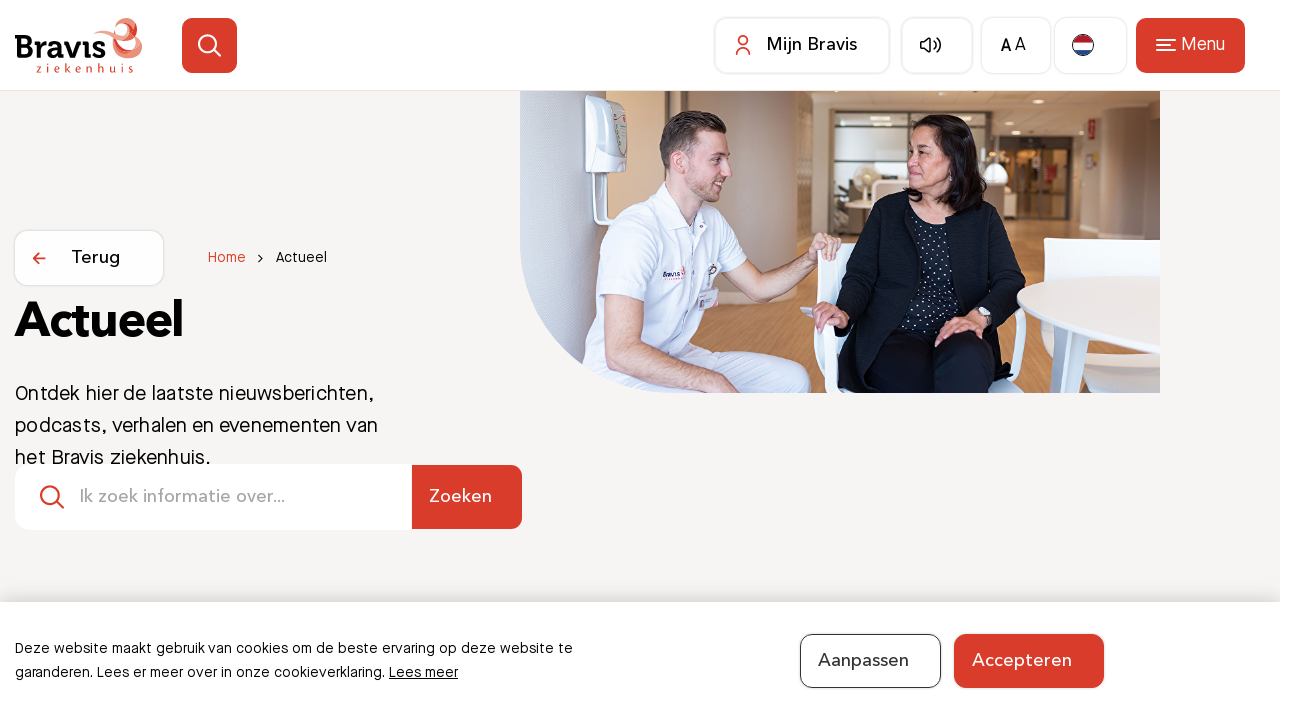

--- FILE ---
content_type: text/html; charset=UTF-8
request_url: https://www.bravis.nl/actueel
body_size: 54315
content:
<!DOCTYPE html> <html lang="nl"> <head> <title>Actueel | Bravis</title> <meta charset="utf-8"> <meta name="viewport" content="width=device-width, initial-scale=1, maximum-scale=1"> <link rel="canonical" href="https://www.bravis.nl/actueel" /> <meta name="description" lang="nl" content="Bravis ziekenhuis biedt betrouwbare zorg, kwaliteit en persoonlijke aandacht in regio Zuidwest Brabant.  Lees hier actueel nieuws over onze zorg en ziekenhuizen."> <meta name="keywords" lang="nl" content="nieuws nieuwsberichten actueel podcasts columns patiëntverhalen"> <meta name="author" lang="nl" content="Bravis"> <meta name="robots" lang="nl" content="all"> <meta name="format-detection" content="telephone=no"> <meta property="og:title" content="Actueel" /> <meta property="og:description" content="Bravis ziekenhuis biedt betrouwbare zorg, kwaliteit en persoonlijke aandacht in regio Zuidwest Brabant.  Lees hier actueel nieuws over onze zorg en ziekenhuizen." /> <meta property="og:url" content="/actueel" /> <meta property="og:type" content="article"> <link href="/public/themes/www/_compiled/css/corporate-desktop-cc7e9d067d.css" rel="stylesheet" type="text/css" class="corporate-desktop" media="screen, handheld"><script type="text/javascript">
                if( (window.screen.height / window.screen.width == 1024 / 768) ||
                    (window.screen.height / window.screen.width == 1112 / 834) ||
                    (window.screen.height / window.screen.width == 1366 / 1024)
                ) {
                    document.cookie = "device=tablet;secure";
                    location.reload();
                }
                </script> <link rel="shortcut icon" href="/public/themes/www/_compiled/favicons/favicon.ico" type="image/x-icon"><link rel="shortcut icon" href="/public/themes/www/_compiled/favicons/favicon-16x16.png" type="image/x-icon"><link rel="shortcut icon" href="/public/themes/www/_compiled/favicons/favicon-32x32.png" type="image/x-icon"><link rel="apple-touch-icon" href="/public/themes/www/_compiled/favicons/apple-touch-icon-114x114.png" type="image/png"><link rel="apple-touch-icon" href="/public/themes/www/_compiled/favicons/apple-touch-icon-120x120.png" type="image/png"><link rel="apple-touch-icon" href="/public/themes/www/_compiled/favicons/apple-touch-icon-144x144.png" type="image/png"><link rel="apple-touch-icon" href="/public/themes/www/_compiled/favicons/apple-touch-icon-152x152.png" type="image/png"><link rel="apple-touch-icon" href="/public/themes/www/_compiled/favicons/apple-touch-icon-167x167.png" type="image/png"><link rel="apple-touch-icon" href="/public/themes/www/_compiled/favicons/apple-touch-icon-180x180.png" type="image/png"><link rel="apple-touch-icon" href="/public/themes/www/_compiled/favicons/apple-touch-icon-57x57.png" type="image/png"><link rel="apple-touch-icon" href="/public/themes/www/_compiled/favicons/apple-touch-icon-60x60.png" type="image/png"><link rel="apple-touch-icon" href="/public/themes/www/_compiled/favicons/apple-touch-icon-72x72.png" type="image/png"><link rel="apple-touch-icon" href="/public/themes/www/_compiled/favicons/apple-touch-icon-76x76.png" type="image/png"><link rel="manifest" href="/public/themes/www/_compiled/favicons/manifest.json"><link rel="stylesheet" href="/public/themes/www/_compiled/fonts/indiveo-font.min.css"><script src="https://cdn-eu.readspeaker.com/script/5409/webReader/webReader.js?pids=wr" type="text/javascript" id="rs_req_Init"></script> <!--[if lt IE 9]>
        <script src="https://cdnjs.cloudflare.com/ajax/libs/html5shiv/3.7.3/html5shiv.min.js"></script>
    <![endif]--> <script>
        var Site = {
            "id" : 1
        };

        function getTokenName() {
            return 'wingzz_token';
        }

        function getTokenValue() {
            return 'X1h1I4JfWt_BDSx0rXnVzlLxB3l2p8sCvD1NDyDb';
        }
    </script> <script>
        // Exports data for Facebook Pixel
        var studioibizz_information_facebook = {
            content_ids: [7],
            content_type: "Document"
        };
    </script> <script>(function(w,d,s,l,i){w[l]=w[l]||[];w[l].push({'gtm.start':
new Date().getTime(),event:'gtm.js'});var f=d.getElementsByTagName(s)[0],
j=d.createElement(s),dl=l!='dataLayer'?'&l='+l:'';j.async=true;j.src=
'https://www.googletagmanager.com/gtm.js?id='+i+dl;f.parentNode.insertBefore(j,f);
})(window,document,'script','dataLayer','GTM-KM6L5XL');</script> <meta name="google-site-verification" content="9K_eyc5VPu8mZsgb-KmxTxomR_XLH9EdcPEPN-X-QSQ" /> <meta name="google-site-verification" content="rrZttA7dwfOBDfnKIXG9rLdOaAE4wZ1JI73ZMLJxi6o" /> <link rel="preload" href="/public/themes/www/_compiled/fonts/AvenirNextLTPro-Bold.woff2" as="font" type="font/woff2" crossorigin><link rel="preload" href="/public/themes/www/_compiled/fonts/AvenirNextLTPro-Demi.woff2" as="font" type="font/woff2" crossorigin><link rel="preload" href="/public/themes/www/_compiled/fonts/AvenirNextLTPro-Medium.woff2" as="font" type="font/woff2" crossorigin><link rel="preload" href="/public/themes/www/_compiled/fonts/MaisonNeue-Book.woff2" as="font" type="font/woff2" crossorigin><link rel="preload" href="/public/themes/www/_compiled/fonts/fontawesome.minimal-webfont.woff2" as="font" type="font/woff2" crossorigin><link rel="preload" href="/public/themes/www/_compiled/fonts/indiveo.woff2" as="font" type="font/woff2" crossorigin> <style>
        :root {
            --logo: url(/public/themes/www/_compiled/images/logo.svg);
        }
    </style> </head> <body data-language="nl_NL" data-action="view"> <div id="topcontainer"> <div id="svg-sprite" style="opacity:0;position:absolute;z-index:-99999;"> <svg xmlns="http://www.w3.org/2000/svg" xmlns:xlink="http://www.w3.org/1999/xlink"><defs><svg viewBox="0 0 46.79 46.81" id="alert" xmlns="http://www.w3.org/2000/svg"><path d="M28.51 12.11c-.53-.93-1.3-1.7-2.23-2.23-2.81-1.59-6.39-.59-7.98 2.23l-7.55 13.42A5.88 5.88 0 0010 28.4c0 3.23 2.63 5.86 5.86 5.86h15.1c1 0 2-.26 2.87-.75a5.834 5.834 0 002.77-3.53 5.81 5.81 0 00-.54-4.45l-7.55-13.42zm4.43 19.83c-.61.34-1.29.52-1.99.52h-15.1a4.063 4.063 0 01-3.54-6.05l7.55-13.42a4.048 4.048 0 013.54-2.06 4.042 4.042 0 013.52 2.06l7.55 13.42c1.1 1.95.4 4.43-1.55 5.53z"/><path d="M23.41 22.69c.5 0 .9-.4.9-.9v-3.75c0-.5-.4-.9-.9-.9s-.9.4-.9.9v3.75c0 .5.4.9.9.9z"/><path d="M36.8 4.23C31.68.64 25.47-.73 19.31.37A23.244 23.244 0 004.22 10C1.46 13.96 0 18.6 0 23.42c0 4.7 1.38 9.21 4.01 13.09l-1.49 6.73c-.07.3.02.61.24.83s.53.31.83.24l6.73-1.5c3.9 2.63 8.4 4 13.02 4 1.37 0 2.76-.12 4.14-.37 6.15-1.09 11.52-4.51 15.1-9.64 7.39-10.58 4.8-25.19-5.78-32.58zm4.3 31.55c-3.3 4.73-8.25 7.89-13.93 8.9-5.68 1.01-11.41-.26-16.14-3.56a.866.866 0 00-.52-.16c-.06 0-.13 0-.2.02l-5.73 1.27 1.27-5.73c.06-.25 0-.51-.14-.71A21.356 21.356 0 011.8 23.43c0-4.45 1.34-8.74 3.89-12.39 3.3-4.73 8.25-7.89 13.93-8.9 5.68-1.01 11.41.26 16.14 3.56 9.76 6.82 12.16 20.31 5.33 30.08z"/><circle cx="23.48" cy="27.07" r="1"/></svg><svg viewBox="0 0 12.94 11.74" id="arrow" xmlns="http://www.w3.org/2000/svg"><path d="M12.68 5.24L7.71.26c-.35-.35-.92-.35-1.27 0s-.35.92 0 1.27l3.44 3.44H.9c-.5 0-.9.4-.9.9s.4.9.9.9h8.96L6.43 10.2a.9.9 0 000 1.27c.18.18.41.26.64.26s.46-.09.64-.26l4.97-4.97a.9.9 0 000-1.27z"/></svg><svg viewBox="0 0 29.8 25.6" id="bed" xmlns="http://www.w3.org/2000/svg"><path d="M27 11.32V5.1C27 2.29 24.71 0 21.9 0h-14C5.09 0 2.8 2.29 2.8 5.1v6.22A3.7 3.7 0 000 14.9v5.6c0 .95.58 1.76 1.4 2.12v2.08c0 .5.4.9.9.9s.9-.4.9-.9v-1.9h23.4v1.9c0 .5.4.9.9.9s.9-.4.9-.9v-2.08a2.31 2.31 0 001.4-2.12v-5.6c0-1.73-1.2-3.17-2.8-3.58zM7.9 1.8h14c1.82 0 3.3 1.48 3.3 3.3v6.1h-2.48c.05-.19.09-.39.09-.6V8c0-1.32-1.08-2.4-2.4-2.4h-4c-.57 0-1.09.21-1.5.54a2.39 2.39 0 00-1.5-.54h-4c-1.32 0-2.4 1.08-2.4 2.4v2.6c0 .21.03.41.09.6H4.61V5.1c0-1.82 1.48-3.3 3.3-3.3zm.9 8.8V8c0-.33.27-.6.6-.6h4c.33 0 .6.27.6.6v2.6c0 .33-.27.6-.6.6h-4c-.33 0-.6-.27-.6-.6zm7 0V8c0-.33.27-.6.6-.6h4c.33 0 .6.27.6.6v2.6c0 .33-.27.6-.6.6h-4c-.33 0-.6-.27-.6-.6zm-14 4.3c0-1.05.85-1.9 1.9-1.9h22.4c1.05 0 1.9.85 1.9 1.9v5.6c0 .28-.22.5-.5.5H2.3c-.28 0-.5-.22-.5-.5v-5.6z"/></svg><svg viewBox="0 0 22.8 22.8" id="calendar" xmlns="http://www.w3.org/2000/svg"><path d="M18.9 1.75h-1.35V.9c0-.5-.4-.9-.9-.9s-.9.4-.9.9v.85h-8.7V.9c0-.5-.4-.9-.9-.9s-.9.4-.9.9v.85H3.9C1.75 1.75 0 3.5 0 5.65V18.9c0 2.15 1.75 3.9 3.9 3.9h15c2.15 0 3.9-1.75 3.9-3.9V5.65c0-2.15-1.75-3.9-3.9-3.9zm-15 1.8h1.35v.85c0 .5.4.9.9.9s.9-.4.9-.9v-.85h8.7v.85c0 .5.4.9.9.9s.9-.4.9-.9v-.85h1.35c1.16 0 2.1.94 2.1 2.1v2.52H1.8V5.65c0-1.16.94-2.1 2.1-2.1zM18.9 21h-15a2.1 2.1 0 01-2.1-2.1V9.97H21v8.93a2.1 2.1 0 01-2.1 2.1z"/></svg><svg data-name="Laag 2" viewBox="0 0 21.5 18.5" id="camera" xmlns="http://www.w3.org/2000/svg"><g data-name="Laag 1"><path d="M14.75 18.5h-8c-2.94 0-4.55 0-5.65-1.1C0 16.3 0 14.68 0 11.75V7.8c0-1.05 0-1.57.14-2.07a3.77 3.77 0 012.59-2.59C3.23 3 3.76 3 4.8 3c.3 0 .45 0 .59-.02.26-.05.51-.18.69-.37.09-.1.42-.59.54-.78.43-.64.66-1 1.04-1.28.23-.17.48-.31.75-.4C8.85 0 9.28 0 10.05 0h1.39c.77 0 1.2 0 1.64.15.27.09.52.23.75.4.37.28.61.64 1.04 1.28.14.21.45.68.54.78.18.19.42.32.69.37.14.02.29.02.59.02 1.05 0 1.57 0 2.08.14 1.24.35 2.23 1.34 2.59 2.59.14.5.14 1.03.14 2.08v3.95c0 2.94 0 4.55-1.1 5.65s-2.72 1.1-5.65 1.1zm-4.7-17c-.61 0-.94 0-1.15.07-.12.04-.24.1-.34.18-.16.12-.33.37-.69.91-.36.55-.56.83-.7.98-.4.42-.94.71-1.52.81-.23.04-.45.04-.85.04-.88 0-1.37 0-1.67.08-.75.21-1.34.81-1.55 1.55-.08.3-.08.79-.08 1.67v3.95c0 2.62 0 3.93.66 4.59.66.66 1.97.66 4.59.66h8c2.62 0 3.93 0 4.59-.66s.66-1.97.66-4.59V7.79c0-.88 0-1.37-.08-1.67-.21-.75-.81-1.34-1.55-1.55-.3-.08-.79-.08-1.67-.08-.4 0-.61 0-.85-.04-.58-.1-1.12-.39-1.52-.81-.14-.15-.33-.43-.7-.97-.37-.55-.54-.8-.7-.92-.1-.08-.22-.14-.34-.18-.2-.07-.54-.07-1.14-.07h-1.39z"/><path d="M10.75 15C8.13 15 6 12.87 6 10.25S8.13 5.5 10.75 5.5s4.75 2.13 4.75 4.75S13.37 15 10.75 15zm0-8C8.96 7 7.5 8.46 7.5 10.25s1.46 3.25 3.25 3.25S14 12.04 14 10.25 12.54 7 10.75 7zM17.75 7.76c-.55 0-1-.45-1-1s.45-1 1-1 1 .44 1 1-.45 1.01-1 1.01z"/></g></svg><svg viewBox="0 0 24.81 23.53" id="chat" xmlns="http://www.w3.org/2000/svg"><path d="M12.41 9.5c-.54 0-.99.44-.99.99s.44.99.99.99h.11a.98.98 0 00.57-.27c.18-.17.3-.47.3-.71 0-.54-.44-.99-.99-.99zM16.88 9.5c-.54 0-.99.44-.99.99s.44.99.99.99c.05 0 .09 0 .13-.01.21-.03.41-.12.56-.27.17-.17.3-.46.3-.71 0-.54-.44-.99-.99-.99z"/><path d="M15.01 0h-4.46C6.7 0 3.16 2.09 1.31 5.46a10.463 10.463 0 00-.89 8.01c.79 2.7 2.58 4.94 5.04 6.29l6.41 3.53c.27.15.58.23.89.23 1 0 1.82-.82 1.82-1.83v-2.01H15c5.4 0 9.8-4.4 9.8-9.89S20.41 0 15.01 0zm0 17.89H13.8a.932.932 0 00-1.02.92l-.04 2.92-6.42-3.53C2.11 15.87.57 10.55 2.88 6.33a8.764 8.764 0 017.66-4.53H15c4.41 0 8 3.59 8 8.09s-3.59 8-8 8z"/><path d="M8.41 9.5c-.54 0-.99.44-.99.99s.44.99.99.99h.11a.98.98 0 00.57-.27c.18-.17.3-.47.3-.71 0-.54-.44-.99-.99-.99z"/></svg><svg viewBox="0 0 34.8 34.51" id="chat-new" xmlns="http://www.w3.org/2000/svg"><path d="M20.01 20.61H7.85c-.5 0-.9-.4-.9-.9s.4-.9.9-.9h12.16c.5 0 .9.4.9.9s-.4.9-.9.9z"/><path d="M10.57 34.51c-1.03 0-1.87-.84-1.87-1.87v-3.35H6.11C2.74 29.29 0 26.55 0 23.18V7.55c0-3.37 2.74-6.11 6.11-6.11h8.68c.5 0 .9.4.9.9s-.4.9-.9.9H6.11A4.31 4.31 0 001.8 7.55v15.63a4.31 4.31 0 004.31 4.31H9.6c.5 0 .9.4.9.9v4.25s.1.05.11.05l6.25-5c.16-.13.36-.2.56-.2h9.54a4.31 4.31 0 004.31-4.31V19.7c0-.5.4-.9.9-.9s.9.4.9.9v3.48c0 3.37-2.74 6.11-6.11 6.11h-9.22l-6 4.8c-.33.26-.74.41-1.16.41z"/><path d="M13.06 13.66H7.85c-.5 0-.9-.4-.9-.9s.4-.9.9-.9h5.21c.5 0 .9.4.9.9s-.4.9-.9.9zM28.34 15.7h-2.78c-1.26 0-2.29-1.03-2.29-2.29v-1.88h-1.88c-1.26 0-2.29-1.03-2.29-2.29V6.46c0-1.26 1.03-2.29 2.29-2.29h1.88V2.29A2.285 2.285 0 0125.56 0h2.78c1.26 0 2.29 1.03 2.29 2.29v1.88h1.88c1.26 0 2.29 1.03 2.29 2.29v2.78c0 1.26-1.02 2.29-2.28 2.29h-1.89v1.88c0 1.26-1.03 2.29-2.29 2.29zm-6.95-9.73a.49.49 0 00-.49.49v2.78c0 .27.22.49.49.49h2.78c.5 0 .9.4.9.9v2.78c0 .27.22.49.49.49h2.78c.27 0 .49-.22.49-.49v-2.78c0-.5.4-.9.9-.9h2.78c.27 0 .49-.22.49-.49V6.46a.49.49 0 00-.49-.49h-2.78c-.5 0-.9-.4-.9-.9V2.29a.49.49 0 00-.49-.49h-2.78c-.13 0-.25.05-.35.14-.09.09-.14.21-.14.35v2.78c0 .5-.4.9-.9.9h-2.78z"/></svg><svg viewBox="0 0 5.8 9.8" id="chevron" xmlns="http://www.w3.org/2000/svg"><path d="M.9 9.8c-.23 0-.46-.09-.64-.26a.9.9 0 010-1.27l3.36-3.36L.26 1.54a.911.911 0 010-1.28c.36-.35.92-.35 1.28 0l4 4a.9.9 0 010 1.27l-4 4.01c-.18.18-.41.26-.64.26z"/></svg><svg viewBox="0 0 17 17" id="close" xmlns="http://www.w3.org/2000/svg"><path d="M9.91 8.5l6.79-6.79A.996.996 0 1015.29.3L8.5 7.09 1.71.29C1.32-.1.68-.1.29.29s-.39 1.03 0 1.42L7.08 8.5.29 15.29a.996.996 0 00.71 1.7c.26 0 .51-.1.71-.29L8.5 9.91l6.79 6.79c.2.2.45.29.71.29s.51-.1.71-.29a.996.996 0 000-1.41L9.92 8.5z"/></svg><svg viewBox="0 0 22.8 21.7" id="complaint" xmlns="http://www.w3.org/2000/svg"><path d="M20.31 0H5.66C3.78 0 2.16 1.27 1.7 3.09L.12 9.44a4.08 4.08 0 003.96 5.07h4.21v2.39c0 2.04 1.3 3.85 3.22 4.51l.43.15c.27.09.55.14.83.14.38 0 .77-.09 1.12-.26.59-.29 1.04-.79 1.28-1.43 0-.02.01-.04.02-.06l1.82-5.44h3.29c1.37 0 2.49-1.12 2.49-2.49V2.49A2.482 2.482 0 0020.31 0zM13.5 19.36v.03c-.07.19-.2.35-.38.44-.18.09-.39.1-.58.04l-.43-.15a2.972 2.972 0 01-2.01-2.81v-3.29c0-.5-.4-.9-.9-.9H4.09c-.19 0-.37-.02-.55-.07-.59-.15-1.09-.52-1.4-1.04s-.4-1.13-.26-1.72l1.58-6.36A2.269 2.269 0 015.67 1.8h9.81v11.66l-1.98 5.9zm7.5-7.34c0 .38-.31.69-.69.69h-3.04V1.8h3.04c.38 0 .69.31.69.69v9.53z"/></svg><svg viewBox="0 0 25.64 32.8" id="compliment" xmlns="http://www.w3.org/2000/svg"><path d="M13.51 3.62c.5 0 .9-.4.9-.9V.9c0-.5-.4-.9-.9-.9s-.9.4-.9.9v1.82c0 .5.4.9.9.9zM3.48 10.92H5.3c.5 0 .9-.4.9-.9s-.4-.9-.9-.9H3.48c-.5 0-.9.4-.9.9s.4.9.9.9zM20.81 10.02c0 .5.4.9.9.9h1.82c.5 0 .9-.4.9-.9s-.4-.9-.9-.9h-1.82c-.5 0-.9.4-.9.9zM7.4 5.18c.18.18.41.26.64.26s.46-.09.64-.26a.9.9 0 000-1.27L7.39 2.62a.9.9 0 00-1.27 0 .9.9 0 000 1.27l1.29 1.29zM18.98 5.45c.23 0 .46-.09.64-.26l1.29-1.29a.9.9 0 000-1.27.9.9 0 00-1.27 0l-1.29 1.29a.9.9 0 000 1.27c.18.18.41.26.64.26zM21.08 17.03h-2.97v-4.19c0-1.27-.71-2.42-1.86-2.99l-.62-.3c-1.92-.96-4.28-.19-5.28 1.71l-3.01 5.78H2.73C1.22 17.04 0 18.27 0 19.77v10.31c0 1.51 1.23 2.73 2.73 2.73h16.88c2.12 0 4-1.51 4.45-3.59l1.46-6.64c.07-.32.11-.65.11-.98 0-2.52-2.05-4.57-4.57-4.57zM2.74 31c-.51 0-.93-.42-.93-.93V19.76c0-.52.42-.93.93-.93h4.24V31H2.74zm21.04-8.81l-1.46 6.64a2.78 2.78 0 01-2.7 2.17H8.78V18.18l3.18-6.1c.54-1.04 1.83-1.45 2.88-.93l.62.3c.53.26.85.79.85 1.38v5.09c0 .5.4.9.9.9h3.87a2.77 2.77 0 012.77 2.77c0 .2-.02.4-.06.6z"/></svg><svg viewBox="0 0 22.8 22.8" id="download" xmlns="http://www.w3.org/2000/svg"><path d="M21.9 16.33c-.5 0-.9.4-.9.9 0 2.08-1.69 3.77-3.77 3.77H5.57c-2.08 0-3.77-1.69-3.77-3.77 0-.5-.4-.9-.9-.9s-.9.4-.9.9c0 3.07 2.5 5.57 5.57 5.57h11.67c3.07 0 5.57-2.5 5.57-5.57 0-.5-.4-.9-.9-.9z"/><path d="M10.76 17.87c.07.07.15.11.23.15.02.01.04.03.06.04.11.05.23.07.35.07s.24-.03.35-.07c.08-.03.14-.09.21-.14.02-.02.06-.03.08-.05l5.83-5.83c.35-.35.35-.92 0-1.27s-.92-.35-1.27 0l-4.3 4.3V.9c0-.5-.4-.9-.9-.9s-.9.4-.9.9v14.16l-4.3-4.3c-.35-.35-.92-.35-1.27 0s-.35.92 0 1.27l5.83 5.83z"/></svg><svg viewBox="0 0 96 96" id="environment--Een_goed_afscheid" xmlns="http://www.w3.org/2000/svg"><path d="M19 79.8h25.2l2.3-22.4c.1-.8.8-1.5 1.7-1.4 15.9 1.3 28.4-3.4 34.5-6.4.6-.3 1-.8 1.2-1.5s.1-1.4-.3-1.9c-.5-.8-1.4-1.2-2.3-1-10.4 1.7-33.9.4-51.8-.9-9.1-.7-17.6 5.1-20.2 13.9L4 79.9h6.1L14 63c.2-.7.9-1.2 1.6-1.2.8 0 1.4.6 1.5 1.4L19 79.8zm26.6 3.1h-28c-.8 0-1.5-.6-1.5-1.4l-1-9.1-2.2 9.3c-.2.7-.8 1.2-1.5 1.2H2.1c-.5 0-.9-.2-1.2-.6S.5 81.4.6 81l5.7-23.6c3.1-10.2 12.9-17 23.5-16.2 25 1.9 43.1 2.3 51 1 2.1-.3 4.2.6 5.4 2.4.9 1.3 1.1 2.9.7 4.5-.4 1.5-1.4 2.8-2.8 3.4-6.2 3-18.7 7.7-34.6 6.8l-2.3 22.3c-.1.7-.8 1.3-1.6 1.3"/><path d="M27.1 57.6h-.4c-1.4.1-1.9 1.2-2.1 1.6-.3.8-.4 2 .4 3l6.2 7.5 6.2-7.5c.8-1 .8-2.2.4-3-.2-.4-.8-1.5-2.1-1.6-1.2-.1-2.5.5-3.2 1.5-.6.9-2 .9-2.6 0-.5-.9-1.6-1.5-2.8-1.5m4.2 16.1c-.5 0-.9-.2-1.2-.6l-7.4-9c-1.4-1.7-1.8-4.1-.9-6.2.8-2 2.6-3.3 4.7-3.5 1.8-.2 3.5.4 4.9 1.5 1.3-1.1 3.1-1.6 4.9-1.5 2.1.2 3.9 1.5 4.7 3.5.9 2.1.5 4.4-.9 6.2l-7.4 9c-.5.5-.9.6-1.4.6M33.7 16.2c-5.5 0-9.9 4.4-9.9 9.9s4.4 9.9 9.9 9.9 9.9-4.4 9.9-9.9-4.4-9.9-9.9-9.9m0 22.9c-7.2 0-13-5.8-13-13s5.8-13 13-13 13 5.8 13 13-5.8 13-13 13M65.3 20.3c-4.7 0-8.5 3.8-8.5 8.5s3.8 8.5 8.5 8.5 8.5-3.8 8.5-8.5c0-4.6-3.9-8.5-8.5-8.5m0 20.1c-6.4 0-11.6-5.2-11.6-11.6s5.2-11.6 11.6-11.6c6.4 0 11.6 5.2 11.6 11.6s-5.2 11.6-11.6 11.6M83.5 79.8h8.4l-6.5-21.9c-11.4 5.8-25.6 6.7-30.1 6.9l-1.6 15h21.6V69.1c0-.7.5-1.4 1.2-1.5.7-.2 1.4.2 1.7.9l5.3 11.3zm10.4 3.1H82.4c-.6 0-1.2-.4-1.4-.9l-2.8-6v5.3c0 .9-.7 1.6-1.6 1.6H51.9c-.4 0-.9-.2-1.2-.5s-.4-.8-.4-1.2l1.9-18.1c.1-.8.8-1.4 1.5-1.4.2 0 18.9-.1 31.7-7.4.4-.2.9-.3 1.4-.1.4.2.8.5.9 1L95.3 81c.1.5 0 1-.2 1.4-.2.3-.7.5-1.2.5"/></svg><svg viewBox="0 0 99 99" id="environment--Gedachten_en_emoties" xmlns="http://www.w3.org/2000/svg"><path d="M68.1 89.3c-6.2 0-11.2-5-11.2-11.2 0-6.2 5-11.2 11.2-11.2 2.9 0 5.7 1.1 7.8 3.2 2.2 2.1 3.4 5 3.4 8 0 6.2-5 11.2-11.2 11.2zm.2-18.8h-.1c-4.2 0-7.7 3.4-7.7 7.6 0 4.2 3.4 7.6 7.6 7.6 4.2 0 7.6-3.4 7.6-7.6 0-2-.8-4-2.3-5.5-1.4-1.4-3.2-2.1-5.1-2.1zM88.8 98.9c-4.8 0-8.7-3.9-8.7-8.7 0-4.8 3.9-8.7 8.7-8.7 4.8 0 8.7 3.9 8.7 8.7 0 4.8-3.9 8.7-8.7 8.7zm0-13.8c-2.8 0-5.1 2.3-5.1 5.1s2.3 5.1 5.1 5.1 5.1-2.3 5.1-5.1-2.3-5.1-5.1-5.1z"/><path d="M48.8 70.2c-7.7 0-14.5-3.9-18.2-10.5l-.2-.1c-2.2 1.4-4.7 2.1-7.5 2.1-5.5 0-10.6-3.1-13-8-5.2-3.9-8.4-10-8.4-16.5 0-11.4 8.9-20.4 20.3-20.5 1.8 0 3.5.2 5.1.6.2 0 .3 0 .3-.1C31.8 6.9 42.1.1 53.5.1 68.1.1 80.3 11 82.1 25.4c0 .1.1.2.3.2 7.5 1.6 12.8 8.2 12.8 15.9 0 8-5.7 14.7-13.6 15.9-1.5 4.8-5.9 7.9-10.9 7.9-2.2 0-4.4-.7-6.3-1.9 0 0-.1 0-.3.1-3.9 4.3-9.4 6.7-15.3 6.7zM30.4 56c.3 0 .6 0 .9.1 1 .2 1.9.9 2.4 1.8 3.1 5.4 8.8 8.7 15.1 8.7 4.9 0 9.4-2 12.8-5.6 1.3-1.3 3.2-1.6 4.8-.6 1.3.9 2.8 1.3 4.4 1.3 3.4 0 6.4-2.2 7.4-5.4.4-1.3 1.5-2.3 2.9-2.5 6.1-.9 10.6-6.1 10.6-12.3 0-6.1-4.1-11.2-10.1-12.5-1.7-.4-2.8-1.7-3-3.2C77 13.2 66.3 3.7 53.5 3.7c-10 0-19 5.9-23.1 15-.7 1.6-2.4 2.5-4.3 2.1H26c-1.3-.4-2.8-.5-4.2-.5-9.4.1-16.7 7.5-16.7 16.9 0 5.5 2.7 10.6 7.2 13.8l.4.3.2.4c1.8 3.9 5.7 6.4 10 6.4 2.1 0 3.9-.5 5.5-1.5.6-.4 1.3-.6 2-.6z"/></svg><svg viewBox="0 0 99 99" id="environment--Juridisch_loket" xmlns="http://www.w3.org/2000/svg"><path d="M92.5 91.8H12.8C6 91.8.5 86.2.5 79.5c0-5.4 3.5-10 8.5-11.7-1.6-2.1-2.5-4.6-2.5-7.3 0-3.6 1.6-7 4.2-9.2-4.7-1.9-8.1-6.4-8.1-11.6 0-3.6 1.6-7 4.4-9.4l14.6-23h56.9L95 27.5V36h-5.2l4.9 9.2v3.1h3.9v7.9H95V65h3.6v7.9h-6V75h-5v8.9h5v7.9zM23.2 10.3l-14 22-.2.2c-2.2 1.8-3.5 4.5-3.5 7.2 0 5 4.1 9.2 9.2 9.3l7.6.1-7 2.8c-3.5 1.4-5.8 4.8-5.8 8.6 0 2.7 1.2 5.2 3.4 7l2.8 2.3-3.6.4c-4.9.5-8.5 4.5-8.5 9.3 0 5.2 4.1 9.3 9.3 9.3h76.7V87h-5V71.9h5v-2.1h6v-1.7H92V53h3.6v-1.7h-3.9V46l-6.4-12.1v13.4H14.9c-1.9.1-3.8-.7-5.2-2.1-1.5-1.4-2.3-3.4-2.3-5.5 0-2.8 1.5-5.3 3.9-6.6l.3-.2h80.2v-4.4L77 10.3H23.2zM12.4 36c-1.2.8-2 2.2-2 3.7 0 1.3.5 2.4 1.4 3.3.8.8 1.9 1.2 3.1 1.2h67.2V36H12.4zm70.3 51H12.8c-4.1 0-7.5-3.4-7.5-7.5S8.7 72 12.8 72h69.9v15zM12.8 75c-2.5 0-4.5 2-4.5 4.5s2 4.5 4.5 4.5h66.9v-9H12.8zm77.3-6.9H18.8c-4.1 0-7.5-3.4-7.5-7.5s3.4-7.5 7.5-7.5h71.3v15zm-71.3-12c-2.5 0-4.5 2-4.5 4.5s2 4.5 4.5 4.5h68.3v-8.9H18.8z"/></svg><svg viewBox="0 0 99 99" id="environment--Kinderen" xmlns="http://www.w3.org/2000/svg"><path d="M61.4 95.5c-1.8 0-3.5-.9-4.6-2.4-1 1.5-2.7 2.4-4.6 2.4-2.3 0-4.4-1.6-5.1-3.8-.2-.6-.3-1.4-.3-2.4.1-4.8.3-9.5.5-14.1-.6-.9-.8-2-.5-3l.9-6.5v-1.2c-.4-.2-.9-.5-1.5-.9-.9-.6-1.8-1.4-2.6-2.3 0 .1.1.2.1.4 0 .1 0 .1.1.2.3 1.7-.2 3.5-1.2 4.8-1.3 1.5-3 2.2-4.8 2.2h-1.7c-.1 2.8-.2 5.6-.3 8.5-.1 3.5-.3 7-.4 10.5 0 5.5-3.3 7.5-6.5 7.5-1.9 0-3.5-.6-4.6-1.8-1.1 1.2-2.7 1.8-4.6 1.8C18 95.5 13 95 13 88c-.1-3.4-.2-6.9-.3-10.4-.1-2.9-.2-5.9-.3-8.8h-1.2c-1.9 0-3.6-.8-4.7-2.1-1.1-1.4-1.5-3.2-1.1-5.2.1-.4.3-1.1 1-3.4-1 0-2.1-.2-3.1-.7 0 0-.1 0-.1-.1-3.2-1.7-3.6-4.9-1.3-9.5l7.8-17.1c1.2-2.9 3.8-4.7 6.9-4.7H33c4.2 0 5.6 3.1 6.1 4.3l.2.6L46.5 48c.3.6.6 1.3.8 1.9.2.4.4.8.5 1.1.3.7 1.9 2.3 3.8 2.7.2 0 .4.1.6.3 0 0 1.7 1.1 4.4 1.1 2.5 0 3.4-.9 3.4-.9.2-.3.5-.4.9-.5 1-.2 2.9-1 5.1-4.3l.2-.3c.1-.1.1-.2.2-.3l.1-.1c.1-.1.2-.1.2-.2.3-1.7.6-3.7 1-5.7.3-1.4.5-2.8.7-3.8-.2-.3-.4-.7-.5-1.2v-.2c-.1-.6 0-1.3.1-1.8-1.7-2.2-3.1-5.4-2.4-8.7 1-5.1 5.6-8.4 10.5-7.5 1.7.3 3.3 1.1 4.6 2.4.3-1 .7-1.9 1.3-2.8 3.2-4.4 8.7-5.5 12.8-2.5 4.1 2.9 5.1 8.3 2.3 12.9l-.1.1c-2 2.7-5.3 4-8 4.2-.4.7-1 1.3-1.8 1.6-.1 0-.2.1-.3.1-.2 0-.4.1-.6.1-.8 1.1-1.9 2.7-3.1 4.4-1.2 1.7-2.4 3.5-3.6 5.2-1.2 1.6-2.3 3.2-3.2 4.6-.5.7-.9 1.3-1.3 1.9 0 .3 0 .7-.1 1.1-.3 1.7-3.7 8.4-7.5 10.5-.6.3-1 .6-1.4.8l.1 1.5.9 6.6v.2c0 .8-.2 1.6-.7 2.3 0 2.3.1 4.6.2 6.9.1 2.4.1 4.9.2 7.3.1.6.1 1.2 0 2v.1c0 .3-.1.5-.2.7l-.1.1c-.7 2.2-2.8 3.6-5.1 3.6zm-2.2-4.8c.3.8 1.2 1.4 2.1 1.4.9 0 1.8-.6 2.1-1.5.1-.6.1-.9 0-1.1v-.3c0-2.5-.1-5-.2-7.4-.1-2.5-.2-5-.2-7.5 0-.4.1-.8.4-1.1.3-.3.3-.5.3-.7l-.8-6.5v-.1l-.1-2v-.4s.1-.4.1-.6c0-.9.7-1.5 1.5-1.6.4-.2.9-.4 1.5-.8 2.9-1.6 5.7-7.1 5.9-8.2v-.6-.4c0-.3.1-.7.3-1 .4-.6 1-1.4 1.6-2.3.9-1.3 2-3 3.2-4.6 1.2-1.6 2.4-3.5 3.6-5.1 1.5-2.1 2.8-4 3.6-5.2.4-.5 1.1-.8 1.7-.7h.2c.1 0 .1-.1.1-.3.1-.8.8-1.5 1.7-1.5 2 0 4.9-.7 6.5-2.9 1.8-3.1 1.3-6.5-1.4-8.4-2.7-1.9-6.1-1.2-8.2 1.7-1.4 2.1-1.3 5.1-.6 7.2.2.5.1 1.1-.2 1.5-.2.3-.4.4-.7.6v.2c0 .2-.1.4-.1.6.1.5.1 1-.2 1.4l-1.1 1.6c-1.5 2.2-3.7 5.3-5.8 8.3-.4.6-1.3.9-2 .6-.7-.3-1.2-1-1-1.8.1-.7.2-1.5.3-2 .1-.6.5-1 1.1-1.2l.1-.1s.1-.1 0-.3c-.1-.2-.1-.4-.1-.6v-.1c0-.7.4-1.2 1-1.5 1.6-.7 3.5-2.2 4.3-4.3v-1.2-.1c.1-.3.2-.6.4-.9 0-1.3-.3-2.6-1-3.7-.9-1.3-2.1-2.1-3.5-2.3-3.1-.5-6.1 1.6-6.7 4.9-.5 2.4.9 5.1 2.4 6.7.6.7.6 1.7 0 2.3v.2c0 .1.1.2.2.3.4.4.6.9.5 1.4-.2 1.1-.5 2.8-.8 4.6-.4 2.1-.8 4.5-1.1 6.3-.1.4-.2.7-.5.9-.2.2-.3.3-.5.4 0 0-.1 0-.1.1l-.1.2c-2.5 3.7-4.9 5.1-6.7 5.6-.8.6-2.4 1.6-5.4 1.6-3.2 0-5.3-1-6-1.5-2.9-.7-5.3-3-6-4.8-.1-.3-.2-.5-.2-.6-.1-.1-.1-.3-.2-.4-.2-.5-.4-1.1-.7-1.7v-.1L36 31.6c-.5-1.2-1.2-2.2-3-2.2H16.5c-1.8 0-3.1.9-3.9 2.7L4.8 49.2c-1.9 3.7-1.1 4.6-.2 5.1 1.2.5 2.3.5 3.3-.1.6-.4 1.4-.4 1.9.1.6.4.8 1.1.6 1.8-1 3.4-1.7 5.5-1.8 5.9-.2 1 0 1.8.5 2.4.5.6 1.2.9 2.1.9H14c.9 0 1.6.7 1.7 1.6.1 3.5.2 7 .3 10.4.1 3.5.2 7 .4 10.5 0 2.9 1 4.3 3.1 4.3 1.6 0 2.6-.8 3-2.4.2-.8.9-1.3 1.6-1.3.8 0 1.4.6 1.6 1.3.2 1.1.8 2.4 3 2.4 2.1 0 3.1-1.4 3.1-4.2.1-3.6.2-7.1.4-10.6l.3-10.1c0-.9.8-1.6 1.7-1.6h3.3c.9 0 1.6-.4 2.3-1 .4-.5.6-1.3.5-2-.5-1.7-1.2-4.1-1.9-6.8-.2-.7.1-1.4.6-1.8.6-.4 1.3-.4 1.9 0 .1.1.2.1.3.1.2.1.4.2.5.3.1 0 .1.1.2.1h.1c.3.1.6.3.9.6 1.2 1.8 3.1 4.3 4.9 5.5.7.4 1.2.7 1.6.9.3.1.6.3.9.6.3.3.5.8.5 1.2v2.5l-.9 6.7v.2c0 .1 0 .3.2.5.3.3.5.8.5 1.3-.2 4.8-.4 9.8-.5 14.7v1c0 .1.1.2.1.3.9 0 1.6.7 1.7 1.5h.3c1 0 1.8-.5 2.1-1.4v-.1c.1-.9.3-1.9.4-2.8.1-1 .3-1.9.4-2.9.1-.8.8-1.4 1.6-1.4s1.5.6 1.7 1.4c.2 1 .3 2 .4 3 .2 1.1.3 2 .4 2.9zM41.5 54.6zm0 0z"/><path d="M24.1 29.8c-7.3 0-13.2-5.9-13.2-13.2S16.8 3.5 24.1 3.5s13.2 5.9 13.2 13.2-6 13.1-13.2 13.1zm0-23c-5.4 0-9.8 4.4-9.8 9.8s4.4 9.8 9.8 9.8 9.8-4.4 9.8-9.8-4.4-9.8-9.8-9.8zM56.6 58.4c-4.8 0-8.8-3.9-8.8-8.8 0-4.8 3.9-8.8 8.8-8.8s8.8 3.9 8.8 8.8-4 8.8-8.8 8.8zm0-14.2c-3 0-5.4 2.4-5.4 5.4 0 3 2.4 5.4 5.4 5.4s5.4-2.4 5.4-5.4c0-2.9-2.4-5.4-5.4-5.4z"/></svg><svg viewBox="0 0 96 96" id="environment--Lichamelijke_problemen" xmlns="http://www.w3.org/2000/svg"><path d="M92.4 92.3H77.1V65.1c0-3.8 1.5-7.3 4.1-10L79 52.9c-3.3 3.3-5 7.6-5 12.2v27.2H27.3l18.3-17 5.8-1c2.2-.4 4.2-1.4 5.8-3L69.5 59c.9-.9 1.4-2.1 1.4-3.4 0-2-1.2-3.6-2.9-4.4.9-.9 1.3-2.1 1.3-3.3 0-2-1.2-3.6-2.9-4.4.9-.9 1.3-2.1 1.3-3.3 0-2.6-2.1-4.8-4.8-4.8-1.3 0-2.5.5-3.4 1.4l-1.4 1.4c-.7-1.7-2.4-2.8-4.4-2.8-1.3 0-2.5.5-3.4 1.4l-5.9 5.9c-.6-2.7-2.1-5.1-4.4-6.6-.6-.4-1.4-.7-2.2-.7-2.1 0-3.9 1.7-3.9 3.9v1.6c0 2-.8 3.9-2.2 5.3l-2.3 2.3c-2 2-3.1 4.7-3.1 7.6v4.8l-4.6 4.6V65c0-4.6-1.8-8.9-5-12.2L14.5 55c2.7 2.7 4.1 6.2 4.1 10v3.6L8.3 78.9l2.2 2.2 18.8-18.8v-6c0-2 .8-4 2.2-5.4l2.3-2.3c2-2 3.1-4.6 3.1-7.4v-1.6c0-.6.8-1 1.3-.7 2.1 1.4 3.3 3.7 3.3 6.2v.7l-5.7 5.7-.1.1 2.2 2.2.1-.1 6.6-6.6 7.8-7.8c.3-.3.8-.5 1.2-.5.9 0 1.7.8 1.7 1.7 0 .5-.2.9-.5 1.2L43.9 52.9l2.2 2.2 11.3-11.3 4.6-4.6c.3-.3.8-.5 1.2-.5.9 0 1.7.8 1.7 1.7 0 .5-.2.9-.5 1.2l-3.1 3.1-12.8 12.8 2.2 2.2 12.8-12.8c.3-.3.8-.5 1.2-.5.9 0 1.7.8 1.7 1.7 0 .5-.2.9-.5 1.2l-3.1 3.1-9.8 9.8 2.2 2.2 9.8-9.8c.3-.3.8-.5 1.2-.5.9 0 1.7.8 1.7 1.7 0 .5-.2.9-.5 1.2L55.2 69.3c-1.1 1.1-2.6 1.9-4.2 2.1l-6.7 1.1L23 92.3h-5.6c-7.6 0-13.8-6.2-13.8-13.8V58.3c0-11.1 7-21 17.5-24.6l11.6-4c3.6-1.2 6-4.5 6.1-8.3 2.8 1.5 5.7 2.7 8.8 3.5l.4.1.4-.1c3.1-.8 6.1-2 8.8-3.5.2 3.7 2.6 7.1 6.1 8.3l5.4 1.9-2.1 3.2 2.5 1.7 2.6-3.9 3.2 1.1c.8.3 1.5.6 2.3.9l-8.3 4.3 1.4 2.7 10.4-5.2c7.3 4.7 11.9 12.9 11.9 21.9v34h-.2zM25 3.5h46.1c-4.9 9-13.1 15.6-23 18.3-10-2.7-18.3-9.3-23.1-18.3m58.6 31.4l3.7-1.9-3.2-3.2 10.6-6.6-1.6-2.6-13.9 8.7 2.9 2.9-1.6.8c-1.5-.8-3-1.6-4.7-2.1l-2.4-.8 6.4-9.7h-5.2l3.8-10.2-2.9-1.1-5.4 14.3H74L70.3 29l-6.2-2.1c-2.5-.9-4.1-3.2-4.1-5.8v-1.4c6.3-4.1 11.4-10 14.7-17l1-2.2H19.9l1 2.2c3.2 7 8.3 12.9 14.7 17v1.4c0 2.6-1.7 4.9-4.1 5.8l-11.6 4C8.2 35 .4 46 .4 58.4v20.2c0 9.3 7.6 16.9 16.9 16.9h78.2V58.4c0-9.5-4.5-18.1-11.9-23.5z"/><path d="M51.1 15.7h3.1c0-2.6-2.7-4.6-6.1-4.6-3.4 0-6.1 2-6.1 4.6h3.1c0-.6 1.2-1.5 3.1-1.5 1.7 0 2.9.9 2.9 1.5"/></svg><svg viewBox="0 0 99 99" id="environment--Mijn_partner_heeft_kanker" xmlns="http://www.w3.org/2000/svg"><path d="M35.7 76.9H9.6c-1.4 0-2.6-1.2-2.6-2.6V56.4c0-6.4 2.6-12.7 7.1-17.3l1.2-1.2 1.2 1.2c1.9 1.9 4.2 3.4 6.6 4.4 2.7 1.2 5.7 1.8 8.8 1.8 2.6 0 5.1-.4 7.6-1.3l1.9-.7.3 2c.3 1.6.7 3.2 1.4 4.6.4.9.8 1.8 1.4 2.7l.7 1.2-1 .9c-.3.3-.6.5-.9.6-2.3 2.4-4.2 5.2-5.5 8.5-1.4 3.6-2.2 7.1-2.2 10.8v2.3zm-25.3-3.4h21.9c.1-3.7.9-7.4 2.4-11 1.5-3.6 3.6-6.7 6.1-9.4-.3-.6-.6-1.2-.8-1.8-.5-1.1-.9-2.2-1.2-3.4-2.3.6-4.6.9-6.9.9-3.6 0-7-.7-10.1-2-2.3-.9-4.5-2.3-6.4-3.9-3.2 3.8-5 8.7-5 13.7v16.9z"/><path d="M31.9 45.6c-6.4 0-12.4-2.7-16.6-7.4-3.9-4.1-6-9.6-6-15.3C9.3 10.4 19.4.3 31.9.3c12.4 0 22.5 10.1 22.6 22.5v1.9l-1.6 1c-.9.7-1.8 1.4-2.6 2.2-1.6 1.6-3 3.6-4 6.1-.1.2-.1.4-.2.5-.1.2-.2.5-.3.7-.5 1.7-.8 3.3-.9 4.6l-.2 1.8-1.5.9c-3.4 2.1-7.3 3.1-11.3 3.1zm0-41.9c-10.6 0-19.2 8.6-19.2 19.2 0 4.9 1.8 9.5 5.1 13 3.5 4 8.7 6.3 14.1 6.3 3.3 0 6.6-.9 9.5-2.6v-.1c.1-2 .6-4.1 1.1-5.4V34c.1-.2.2-.4.2-.6.1-.3.2-.5.3-.8 1.3-2.9 2.8-5.2 4.8-7.2.9-.9 1.9-1.8 3.1-2.6h.1c0-10.5-8.6-19.1-19.1-19.1zM85.9 98.7H41.4c-3.4 0-6.1-2.7-6.1-6.1V74.7c0-8.1 3.5-15.8 9.5-21.1l2.4-2.2 3 3.2c1.6 1.6 3.6 3 6.1 4 .4.2.9.4 1.5.5 1.8.6 3.8.9 5.9.9 2.7 0 5.1-.5 7.3-1.5 2.3-.9 4.3-2.3 6.1-4l.3-.2c.1 0 .1-.1.2-.2s.1-.2.2-.2l2.2-2.6 2.6 2.2c6.1 5.4 9.6 13.1 9.6 21.1v17.9c-.1 3.5-2.9 6.2-6.3 6.2zM47 56.2c-5.3 4.7-8.3 11.4-8.3 18.5v17.9c0 1.5 1.2 2.7 2.7 2.7h44.5c1.5 0 2.7-1.2 2.7-2.7V74.7c0-7.1-3.1-13.8-8.4-18.5l-.1.1-.1.1-.7.7c-2.1 2.1-4.5 3.6-7.1 4.7-2.6 1.1-5.5 1.7-8.6 1.7-2.5 0-4.7-.4-6.9-1.1-.6-.2-1.2-.4-1.7-.6-2.9-1.3-5.2-2.8-7.2-4.8l-.8-.8z"/><path d="M63.7 63.9c-2.7 0-5.4-.5-8.1-1.5-3-1.2-6-3.1-8.4-5.7-.4-.4-.8-.9-1.2-1.5-.4-.5-.7-1-1.1-1.5C42.3 50 41 45.8 41 41.2c0-.7 0-1.4.1-2.2v-.2c.1-.8.2-1.6.4-2.5v-.1c.1-.5.2-1.1.4-1.6 1.2-3.7 3.5-7.3 6.2-9.8.7-.7 1.4-1.2 2.1-1.7.5-.4.9-.7 1.4-.9.2-.1.4-.2.5-.3l.1-.1c3.4-2 7.3-3 11.3-3 12.5 0 22.6 10.1 22.6 22.6 0 4.5-1.3 8.9-3.8 12.6-.2.3-.4.5-.6.7-.1.2-.3.4-.4.6-.4.6-.9 1.1-1.3 1.5-4 4.5-10 7.1-16.3 7.1zm-9.5-39.2c-.2.1-.4.3-.6.4-.4.2-.7.4-1 .7l-.1.1c-.7.5-1.3.9-1.8 1.4l-.1.1c-2.4 2.1-4.3 5.1-5.3 8.3v.1c-.2.2-.3.6-.3 1v.2c-.2.7-.3 1.4-.3 2.1v.2c-.1.6-.1 1.1-.1 1.8 0 3.9 1.1 7.5 3.2 10.6.3.5.6.8.9 1.3.4.5.7.9 1 1.2 2.2 2.2 4.6 3.9 7.2 4.9 7.6 2.9 15.9.7 20.9-4.8.4-.4.7-.7.9-1l.1-.1c.2-.2.3-.4.5-.7.2-.2.3-.4.5-.6 2-3 3.2-6.8 3.2-10.6 0-10.6-8.6-19.2-19.2-19.2-3.5 0-6.8.9-9.6 2.6z"/></svg><svg viewBox="0 0 95 95" id="environment--Relaties_en_omgeving" xmlns="http://www.w3.org/2000/svg"><path d="M90.6 60c0 1.7-1.3 3-3 3-1.2 0-2.1.9-2.1 2.1v24.4c0 .8-.6 1.4-1.4 1.4h-5.4c-.7 0-1.2-.5-1.2-1.2v-21c0-1.1-.9-2.1-2-2.2-1.2-.1-2.3.9-2.3 2.1v21.1c0 .7-.5 1.2-1.2 1.2h-5.4c-.8 0-1.4-.6-1.4-1.4V44.7c0-.8-.4-1.5-1.1-1.9-.9-.5-2-.3-2.6.4-1.5 1.7-3.3 3-5.3 3.9-.7.3-1.3.5-2 .7.2-.7.3-1.4.3-2.2 0-1.1-.3-2.2-.8-3.2 2.1-.6 4-2.1 5.1-4.1 3.4-5.9 9.7-9.6 16.5-9.6 4.1 0 7.9 1.6 10.8 4.5 2.9 2.9 4.5 6.7 4.5 10.8v16zM45.8 48.4c-4.5 0-8.8-1.9-11.8-5.2-.5-.6-1.3-.8-2-.7-1 .2-1.7 1.1-1.7 2.1v44.9c0 .8-.6 1.4-1.4 1.4h-5.4c-.7 0-1.2-.5-1.2-1.2v-21c0-1.1-.9-2.1-2-2.2-1.2-.1-2.3.9-2.3 2.1v21.1c0 .7-.5 1.2-1.2 1.2h-5.4c-.8 0-1.4-.6-1.4-1.4V65.1c0-1.2-1-2.1-2.1-2.1-1.7 0-3-1.3-3-3V44.2c0-8.5 6.9-15.5 15.4-15.4 6.7.1 13 3.7 16.3 9.6 1.6 2.7 4.5 4.4 7.6 4.4h3c1.5 0 2.7 1.1 2.9 2.5.2 1.7-1.2 3.1-2.8 3.1h-1.5zM10.1 14.5c0-5.6 4.5-10.1 10.1-10.1s10.1 4.5 10.1 10.1-4.5 10.1-10.1 10.1-10.1-4.5-10.1-10.1M75.3 4.4c5.6 0 10.1 4.5 10.1 10.1s-4.5 10.1-10.1 10.1-10.1-4.5-10.1-10.1S69.7 4.4 75.3 4.4m13.8 25.9c-1.7-1.7-3.6-3-5.7-4 3.8-2.6 6.3-6.9 6.3-11.9C89.7 6.5 83.3 0 75.3 0S60.9 6.4 60.9 14.4c0 4.8 2.4 9.1 6 11.7-4.9 1.9-9.1 5.4-11.8 10.1-.8 1.4-2.3 2.3-4 2.3h-6.8c-1.6 0-3.2-.9-4-2.3-2.7-4.7-6.9-8.2-11.8-10.1 3.6-2.6 6-6.9 6-11.7C34.5 6.5 28.1 0 20.1 0 12.2 0 5.7 6.4 5.7 14.4c0 4.9 2.5 9.3 6.3 11.9C5.3 29.4.6 36.2.6 44v15.9c0 3.3 2.2 6 5.1 6.9v22.6c0 3.1 2.5 5.6 5.6 5.6h17.4c3.1 0 5.6-2.5 5.6-5.6V49.2c3.3 2.2 7.2 3.4 11.2 3.4h3.9c2.8 0 5.6-.6 8.2-1.7 1.1-.5 2.1-1 3.1-1.7v40.2c0 3.1 2.5 5.6 5.6 5.6h17.4c3.1 0 5.6-2.5 5.6-5.6V66.8c3-.9 5.1-3.7 5.1-6.9V44c.4-5.1-1.6-10-5.3-13.7"/></svg><svg viewBox="0 0 95 95" id="environment--Seksualiteit" xmlns="http://www.w3.org/2000/svg"><path d="M81.6 94.9c-1 0-1.8-.8-1.8-1.8v-39c0-7-5.7-12.6-12.6-12.6H20.7c-3.1.1-5.6 2.7-5.6 5.8.1 3.1 2.5 5.5 5.6 5.6h39.6c1 0 1.8.8 1.8 1.8s-.8 1.8-1.8 1.8H20.7c-5.1-.1-9.3-4.3-9.2-9.5.1-5 4.1-9.1 9.2-9.2h46.5c9 0 16.3 7.3 16.3 16.3v39c-.1 1-.9 1.8-1.9 1.8z"/><path d="M20.6 94.9c-1 0-1.8-.8-1.8-1.8V54.8c0-1 .8-1.8 1.8-1.8s1.8.8 1.8 1.8v38.4c0 .9-.8 1.7-1.8 1.7M81.6 84.7H50.4c-3.7 0-7.2-2-9.1-5.1l-9.5-15.5c-.5-.8-.3-2 .5-2.5s2-.3 2.5.5c0 0 0 .1.1.1l9.5 15.5c1.3 2.1 3.6 3.4 6 3.4h29.3V69.9H53.3c-.8 0-1.4-.5-1.7-1.2l-5.1-13.4c-.4-.9.1-2 1-2.3.9-.4 2 .1 2.3 1l4.7 12.2h27c1 0 1.8.8 1.8 1.8v14.8c.1 1.1-.7 1.9-1.7 1.9"/><path d="M50.4 94.9c-1 0-1.8-.8-1.8-1.8V82.9c0-1 .8-1.8 1.8-1.8s1.8.8 1.8 1.8v10.2c.1 1-.8 1.8-1.8 1.8M60.3 3.5c-7 0-12.7 5.7-12.7 12.7S53.3 29 60.3 29 73 23.2 73 16.2c0-7-5.7-12.6-12.7-12.7m0 29.1c-9 0-16.3-7.3-16.3-16.3S51.3.1 60.3.1s16.3 7.3 16.3 16.3c0 8.9-7.3 16.2-16.3 16.2"/><path d="M39.1 32.6c-9 0-16.3-7.3-16.3-16.3S30.1.1 39.1.1C43.6.1 47.9 2 51 5.3c.7.7.6 1.9-.1 2.6-.7.7-1.9.6-2.6-.1-2.4-2.6-5.8-4-9.3-4-7 0-12.7 5.7-12.7 12.7S32 29.2 39 29.2c3.5 0 6.9-1.4 9.3-4 .7-.7 1.8-.8 2.6-.1s.8 1.8.1 2.6c-3.1 3-7.4 4.9-11.9 4.9"/></svg><svg viewBox="0 0 99 99" id="environment--Sport_en_bewegen" xmlns="http://www.w3.org/2000/svg"><path d="M5.2 99l-.1-41.6.1-.2c1.1-4.6 5.6-8.7 11.5-10.5 5.7-1.7 11.5-.9 16 2.2 1.6-2.9 5.2-7.6 12.4-9.3 4.9-1.2 8.8.1 11.7 1.8-1.3-3.9-2.2-8-2.9-11.5-.9-4.1-1.7-7.9-2.8-9.6-.8-.8-5.4-.1-7.7.2-4.6.7-8.6 1.3-9.9-1.5-.5-1-1-2.3-.4-3.5-1.5-1.9-2.4-4.4-2.5-4.9v-.1c-.5-2.7.9-5 1.8-6.5.2-.4.5-.8.6-1 .8-2.7 3-2.4 4-2.3.6.1 1 .1 1.5-.1 4.5-1.8 11 1.2 17.3 4.1l.6.3c2.2 1 3.2 2.5 3.7 3.8 6.3 2.6 21.6 17.5 27.4 26.8 2.7 4.4 3.4 8.8 4 12.6.2 1.3.4 2.6.7 3.9.5.5.7.8 1 1.6v.1c.6 1.5 1.2 3.8.2 5.8-1.2 2.4-4.1 3.3-8.1 4.6-1.6.5-3.3 1-5.3 1.8-4.2 1.5-18.6 5.6-22.5 6.1-.7.1-1.6.2-2.6.4-4.7.7-12.4 1.8-18.2 1.2-1.2 1.6-2.3 3.3-3.5 5.2-3.6 5.5-7.3 11.1-12 13.3l-3.7 6.7-12.3.1zm3.7-41.1L9 95.1l6.3-.1 3.3-5.9.6-.2c3.9-1.5 7.4-6.9 10.8-12.1 1.4-2.1 2.9-4.4 4.3-6.3l.7-.9 1.1.2c5.4.8 13.4-.4 18.2-1 1-.1 1.9-.3 2.6-.4 3.6-.5 17.7-4.4 21.7-5.9 2-.8 3.8-1.3 5.4-1.8 2.8-.9 5.3-1.7 5.8-2.6.3-.6 0-1.8-.3-2.8 0-.1-.1-.2-.1-.2l-.6-.6-.3-.4-.1-.5c-.4-1.5-.6-3.1-.8-4.7-.6-3.7-1.1-7.5-3.4-11.2-5.7-9.1-20.6-23.2-25.6-25.3-.1 0-.2-.1-.3-.1h-1.5l-.2-1.6c-.1-.6-.4-1.5-1.8-2.2l-.7-.3c-5-2.3-11.3-5.2-14.2-4-1.3.6-2.5.4-3.3.3h-.2c-.2.5-.5 1-.8 1.5-.7 1.1-1.5 2.5-1.3 3.8.3.9 1.6 3.6 2.6 4.3l.6.3.2.6c.2.6.2 1.3-.2 1.9-.1.1-.2.3-.3.4 1.2.1 3.9-.3 5.6-.5 4.7-.7 9.1-1.4 11.2 1.2l.1.1c1.5 2.2 2.4 6.1 3.4 11 1.3 5.8 2.7 12.5 5.6 17.5l1.9 3.3-3.7-.4c-.8-.1-1.3-.6-2.2-1.4-2.1-2-6.5-6.2-13.1-4.6-8.4 2-10.7 9.1-10.7 9.2l-.9 2.9-2.2-2.1c-3.7-3.4-9.1-4.6-14.4-3-4.5 1.2-8 4.2-8.9 7.4z"/></svg><svg viewBox="0 0 96 96" id="environment--Uiterlijke_veranderingen" xmlns="http://www.w3.org/2000/svg"><path d="M48 40.2c-2.5 0-4.5 2-4.5 4.5s2 4.5 4.5 4.5 4.5-2 4.5-4.5-2-4.5-4.5-4.5"/><path d="M95 43.2c-4.7-5.7-11.7-11.3-19.2-15.4-9.1-4.9-18.8-7.5-27.8-7.5-9.1 0-18.7 2.6-27.8 7.5C12.8 31.9 5.8 37.5 1 43.2c-.7.8-.7 2.1 0 2.9 4.7 5.8 11.8 11.4 19.4 15.5C29.5 66.4 39 69 48 69c5.2 0 10.6-.9 15.9-2.5L61 63.6c-4.4 1.2-8.8 1.8-13 1.8-8.4 0-17.4-2.4-25.9-7-6.8-3.7-13.2-8.6-17.7-13.8 4.4-5.1 10.7-10 17.4-13.7 8.6-4.6 17.6-7.1 26.1-7.1s17.5 2.4 26 7c6.8 3.7 13.1 8.6 17.5 13.7-4.3 5-10.5 9.9-17.2 13.5-1.5.8-3 1.6-4.5 2.3l2.7 2.7 3.6-1.8c7.4-4.1 14.3-9.6 18.9-15.2.8-.7.8-2 .1-2.8"/><path d="M47.9 30.5c-7.7 0-14 6.3-14 14s6.3 14 14 14 14-6.3 14-14-6.3-14-14-14m14 31.3v-2.3L60.4 58l-.5.5c-3.3 2.8-7.5 4.4-11.9 4.4-10.1 0-18.3-8.2-18.3-18.3 0-10.1 8.2-18.3 18.3-18.3s18.3 8.2 18.3 18.3c0 4.4-1.6 8.6-4.4 11.9l-.6.5 1.5 1.5h2.3L79 72.4l-3.3 3.3-13.8-13.9z"/></svg><svg viewBox="0 0 99 99" id="environment--Voeding_en_dietetiek" xmlns="http://www.w3.org/2000/svg"><path d="M57.8 98.8c-2.7 0-5.5-.6-8.3-1.7-6.6 2.6-13.2 2-19.3-2-12.5-8.2-20-28.1-20-42.6 0-10.2 4.3-18.8 11.8-23.6 6.9-4.5 15.6-5.1 24.1-1.8 5.6-14 10.1-20.6 10.3-20.9l.2-.2c1.2-1.4 3.3-1.9 5-1.2L68.2 8c1 .4 1.6 1.3 1.8 2.3.1 1-.3 2-1.2 2.7-.1 0-5.5 4.1-8.1 7.1-1.6 1.8-3.1 3.7-4.7 5.9 8-2.3 15.5-1.5 21.4 2.4 7.2 4.7 11.4 13.5 11.4 24.1 0 14.7-7.3 34.7-19.4 42.7-3.7 2.4-7.6 3.6-11.6 3.6zm-8.3-5.5l.7.3c6.1 2.6 11.9 2.2 17.2-1.3C78.5 85 85.2 66.4 85.2 52.6c0-9.4-3.6-17-9.7-21.1-6.2-4-14.4-4.1-23.2-.3l-5.2 2.3 2.9-4.8c2.6-4.3 5.2-7.8 7.9-10.9 2.2-2.5 6-5.6 7.8-7L60 8.2c-.1-.1-.5 0-.8.2-.6 1-5.2 8-10.5 21.7l-.7 1.7-1.6-.8c-7.9-3.6-16.1-3.3-22.4.8-6.5 4.2-10.2 11.8-10.2 20.7 0 13.3 7 32.2 18.4 39.7 5.3 3.5 10.9 3.9 16.6 1.4l.7-.3z"/><path d="M46.7 24.6c-2.5 0-9.1-.5-14.2-5.6-6-6-5.6-14.2-5.5-15.1C27 2.1 28.6.4 30.6.2c.4 0 9-.7 15.2 5.5 6 6 5.6 14.2 5.5 15.1 0 1.8-1.6 3.5-3.6 3.7 0 .1-.4.1-1 .1zM31.6 3.8h-.7c-.1 0-.3.2-.4.3 0 .2-.5 7.5 4.5 12.5 4.9 4.9 12 4.5 12.4 4.5.1 0 .4-.2.4-.3 0-.2.5-7.5-4.5-12.5-4.1-4.2-9.8-4.5-11.7-4.5z"/></svg><svg viewBox="0 0 96 96" id="environment--Werk_en_dagbesteding" xmlns="http://www.w3.org/2000/svg"><path d="M88.6 91.5H7.8V44c6.8 1.5 18.7 3.9 29.7 4.9v11.6h21.6V48.7c10.7-1.2 22.8-3.5 29.5-4.9v47.7zm-33.7-35H41.3V43.6h13.6v12.9zm-50.2-37h86.5v19.8c-4.7 1.1-19.4 4.2-32.1 5.6v-5.2H37.5V45c-13.5-1.5-28-4.7-32.7-5.7V19.5h-.1zM33.4 8.2c0-2.2 1.8-3.8 3.8-3.8H59c2.2 0 3.8 1.8 3.8 3.8v7.3H33.3V8.2h.1zm33.4 7.3V8.2C66.8 4 63.4.5 59.1.5H37.3c-4.2 0-7.7 3.4-7.7 7.7v7.3H.5v26.9s2.3.6 3.4.8v52.3h88.5V43c.9-.2 3-.7 3-.7V15.4H66.8v.1z"/></svg><svg viewBox="0 0 15 15" id="error" xmlns="http://www.w3.org/2000/svg"><circle cx="7.5" cy="7.5" r="7.5"/><path fill="#fff" d="M10.1 5.8l-.9-.9-1.7 1.7-1.7-1.7-.9.9 1.7 1.7-1.7 1.7.9.9 1.7-1.7 1.7 1.7.9-.9-1.7-1.7z"/></svg><svg viewBox="0 0 16 16" id="extern" xmlns="http://www.w3.org/2000/svg"><path d="M15.38 6.97c-.34 0-.62-.28-.62-.62V1.23H9.63c-.34 0-.62-.28-.62-.62s.28-.62.62-.62h5.74c.34 0 .62.28.62.62v5.74c0 .34-.28.62-.62.62z"/><path d="M6.36 10.26c-.16 0-.31-.06-.44-.18a.616.616 0 010-.87L14.95.18a.616.616 0 01.87.87l-9.03 9.03a.62.62 0 01-.44.18z"/><path d="M15.38 16H.62c-.34 0-.62-.28-.62-.62V.62C0 .28.28 0 .62 0h5.74c.34 0 .62.28.62.62s-.28.62-.62.62H1.23v13.54h13.54V9.65c0-.34.28-.62.62-.62s.62.28.62.62v5.74c0 .34-.28.62-.62.62z"/></svg><svg viewBox="0 0 17.49 27.81" id="facility--aanmeldzuil" xmlns="http://www.w3.org/2000/svg"><path d="M16.59 0H.9C.4 0 0 .4 0 .9v12.65c0 .5.4.9.9.9h2.65l1.11 5.49h-.87c-.5 0-.9.4-.9.9v6.06c0 .5.4.9.9.9h9.89c.5 0 .9-.4.9-.9v-6.06c0-.5-.4-.9-.9-.9h-.87l1.11-5.49h2.65c.5 0 .9-.4.9-.9V.9c0-.5-.4-.9-.9-.9zm-3.8 21.75v4.26H4.7v-4.26h.33l.39 1.92c.08.42.45.72.88.72h4.88c.43 0 .8-.3.88-.72l.39-1.92h.33zm-2.34.84H7.04l-1.65-8.14h6.71l-1.65 8.14zm5.24-9.94H1.8V1.8h13.89v10.85z"/><path d="M4.36 5.22h8.92c.5 0 .9-.4.9-.9s-.4-.9-.9-.9H4.36c-.5 0-.9.4-.9.9s.4.9.9.9zM4.36 8.13h7.38c.5 0 .9-.4.9-.9s-.4-.9-.9-.9H4.36c-.5 0-.9.4-.9.9s.4.9.9.9zM4.36 11.04h4.29c.5 0 .9-.4.9-.9s-.4-.9-.9-.9H4.36c-.5 0-.9.4-.9.9s.4.9.9.9z"/></svg><svg viewBox="0 0 25.13 31.8" id="facility--apotheek" xmlns="http://www.w3.org/2000/svg"><path d="M21.89 9.07c.96-.81 1.58-2.01 1.58-3.36v-1.3c0-2.44-1.98-4.42-4.42-4.42H6.09C3.65 0 1.67 1.98 1.67 4.41v1.3c0 1.35.62 2.55 1.58 3.36A6.195 6.195 0 000 14.51v11.11c0 3.41 2.77 6.18 6.18 6.18h12.78c1.65 0 3.2-.64 4.37-1.81a6.134 6.134 0 001.81-4.37V14.51c0-2.35-1.32-4.39-3.25-5.44zm-15.8-.74c-1.44 0-2.62-1.17-2.62-2.62v-1.3c0-1.44 1.18-2.62 2.62-2.62h12.96c1.44 0 2.62 1.17 2.62 2.62v1.3c0 1.44-1.17 2.62-2.62 2.62H6.09zm17.25 17.29c0 1.17-.46 2.27-1.28 3.1-.83.83-1.93 1.28-3.09 1.28H6.18c-2.41 0-4.38-1.96-4.38-4.38V14.51c0-2.41 1.96-4.38 4.38-4.38h12.78c2.41 0 4.38 1.96 4.38 4.38v11.11z"/><path d="M16.08 19.45h-2.62v-2.62c0-.5-.4-.9-.9-.9s-.9.4-.9.9v2.62H9.04c-.5 0-.9.4-.9.9s.4.9.9.9h2.62v2.62c0 .5.4.9.9.9s.9-.4.9-.9v-2.62h2.62c.5 0 .9-.4.9-.9s-.4-.9-.9-.9zM12.57 3.83c-.5 0-.9.4-.9.9v.85c0 .5.4.9.9.9s.9-.4.9-.9v-.85c0-.5-.4-.9-.9-.9zM7.98 3.83c-.5 0-.9.4-.9.9v.85c0 .5.4.9.9.9s.9-.4.9-.9v-.85c0-.5-.4-.9-.9-.9zM17.15 3.83c-.5 0-.9.4-.9.9v.85c0 .5.4.9.9.9s.9-.4.9-.9v-.85c0-.5-.4-.9-.9-.9z"/></svg><svg viewBox="0 0 41.21 25.07" id="facility--bike" xmlns="http://www.w3.org/2000/svg"><path d="M33.15 8.95c-.43 0-.86.04-1.27.11L29.54.66a.9.9 0 00-.87-.66h-3.58c-.5 0-.9.4-.9.9s.4.9.9.9h2.9l.56 2.01-12.98 3.24-.85-2.56h2.33c.5 0 .9-.4.9-.9s-.4-.9-.9-.9h-5.37c-.5 0-.9.4-.9.9s.4.9.9.9h1.14l1.22 3.65-1.63 2.04a7.654 7.654 0 00-4.34-1.27C3.63 8.92.01 12.54 0 16.97c-.01 4.45 3.6 8.08 8.05 8.1h.02c4.14 0 7.56-3.13 8.02-7.16h1.83c.09 0 .19-.02.28-.05.01 0 .02-.02.04-.02.05-.02.09-.05.13-.08.06-.04.12-.07.17-.12 0 0 .02-.01.03-.02L29.18 6.19l.93 3.35a8.056 8.056 0 00-5.05 7.47c0 4.44 3.62 8.06 8.06 8.06s8.06-3.62 8.06-8.06-3.62-8.06-8.06-8.06zm-16.46 7.16H9.97l4.74-5.93 1.98 5.93zm-8.61 7.16h-.02c-3.46 0-6.27-2.83-6.26-6.29 0-3.44 2.82-6.25 6.27-6.26 1.12-.02 2.23.31 3.19.89l-3.87 4.84c-.22.27-.26.64-.11.95.15.31.47.51.81.51h6.18c-.45 3.03-3.05 5.36-6.2 5.36zm10.23-7.98l-2.17-6.52L26.85 6.1l-8.54 9.2zm14.84 7.98a6.27 6.27 0 01-6.26-6.26 6.26 6.26 0 013.74-5.72l1.66 5.96c.11.4.47.66.87.66.08 0 .16-.01.24-.03.48-.13.76-.63.63-1.11l-1.66-5.96c.26-.03.52-.06.79-.06 3.45 0 6.26 2.81 6.26 6.26s-2.81 6.26-6.26 6.26z"/></svg><svg viewBox="0 0 31.8 30.16" id="facility--bloemen" xmlns="http://www.w3.org/2000/svg"><path d="M31.54 8.9a.9.9 0 000-1.27 6.88 6.88 0 00-4.37-2 6.88 6.88 0 00-2-4.37.9.9 0 00-1.27 0l-2.58 2.58V.9c0-.5-.4-.9-.9-.9-1.66 0-3.25.6-4.49 1.68A6.835 6.835 0 0011.43 0c-.5 0-.9.4-.9.9v2.98L7.91 1.26a.9.9 0 00-1.27 0 6.88 6.88 0 00-2 4.37 6.88 6.88 0 00-4.37 2 .9.9 0 000 1.27l3.09 3.09s.06.04.08.07c-.02.03-.05.06-.07.09-.75 1.1-.46 2.61.65 3.37l7.49 4.99c.16.11.33.2.5.28v8.48c0 .5.4.9.9.9h6c.5 0 .9-.4.9-.9v-3.39c1.14.24 2.16.86 2.89 1.79a.895.895 0 001.26.16c.39-.31.46-.87.16-1.26-.54-.7-1.2-1.27-1.95-1.7.74-.43 1.4-1 1.95-1.7.31-.39.24-.96-.16-1.26a.894.894 0 00-1.26.16c-.73.94-1.75 1.56-2.89 1.79v-3.08c.17-.08.33-.17.49-.28l7.49-4.99c.06-.04.12-.08.17-.12.5-.41.82-.99.88-1.63.06-.61-.11-1.22-.47-1.7.03-.03.07-.05.09-.08l3.08-3.08zm-7.06-5.67c.65.94.97 2.08.89 3.24-.02.26.08.51.26.7.18.18.44.28.7.26 1.16-.08 2.3.24 3.24.89l-2.38 2.38s-.06.04-.09.07a7.304 7.304 0 00-4.57-1.58c-.43 0-.86.06-1.28.15-.45-1.28-.15-2.74.84-3.72l2.39-2.39zM12.32 1.88c1.12.2 2.16.78 2.92 1.66.34.39 1.02.39 1.36 0 .76-.88 1.8-1.46 2.92-1.66v3.37c0 .97-.42 1.88-1.1 2.54-.9-.33-1.87-.47-2.84-.42-.75.03-1.47.18-2.15.42-.68-.67-1.1-1.58-1.1-2.54V1.88zM2.23 8.31a5.08 5.08 0 013.24-.89c.25.02.51-.08.7-.26.18-.18.28-.44.26-.7-.08-1.16.24-2.3.89-3.24l2.39 2.39c.98.99 1.29 2.44.84 3.72a6.78 6.78 0 00-1.28-.14c-1.68 0-3.28.56-4.56 1.58-.02-.02-.06-.04-.08-.06L2.24 8.32zM18 23.96h-4.2v-2.81H18v2.81zm-4.2 4.4v-2.6H18v2.6h-4.2zm13.01-14.37L19.29 19c-.35.23-.75.35-1.16.35h-4.48c-.42 0-.82-.12-1.16-.35l-7.48-4.99c-.28-.19-.36-.58-.12-.92a5.525 5.525 0 014.35-2.11c.53.01 1.06.1 1.57.26.03 0 .05 0 .08.01.03 0 .05.01.08.01.29.04.58-.06.78-.28a5.546 5.546 0 013.9-1.82 5.589 5.589 0 014.41 1.83c.2.22.49.31.77.28h.05c.04 0 .08 0 .11-.02.51-.16 1.03-.25 1.55-.26 1.71 0 3.3.77 4.36 2.12.1.13.15.29.14.46s-.1.31-.23.42z"/></svg><svg viewBox="0 0 20.69 21.84" id="facility--bravis-plaza" xmlns="http://www.w3.org/2000/svg"><path d="M4.79 21.84h-.06a2.555 2.555 0 01-2.5-2.63v-8.25c0-.31-.16-.62-.41-.84A5.584 5.584 0 010 5.94V.99C0 .5.4.09.9.09s.9.4.9.9v4.96A3.75 3.75 0 003 8.77c.62.52 1 1.32 1.02 2.16v8.3c-.01.45.32.8.75.81.43 0 .78-.33.79-.75v-8.34c.02-.87.4-1.67 1.05-2.21.75-.69 1.18-1.72 1.17-2.78 0-.5.39-.91.89-.91.54.02.91.39.91.89a5.58 5.58 0 01-1.78 4.15c-.29.24-.44.56-.45.89v8.35a2.568 2.568 0 01-2.57 2.5z"/><path d="M4.79 7.36c-.5 0-.9-.4-.9-.9V.9c0-.5.4-.9.9-.9s.9.4.9.9v5.56c0 .5-.4.9-.9.9zM18.12 21.84h-.06a2.555 2.555 0 01-2.5-2.63v-4.54a4.23 4.23 0 01-2.22-3.71V4.29C13.33 1.96 15.23.06 17.57.06h1.11c1.11 0 2.01.9 2.01 2.01V19.34a2.568 2.568 0 01-2.57 2.5zm-.56-19.98c-1.34 0-2.43 1.09-2.43 2.43v6.67c0 1.02.65 1.94 1.62 2.28.36.13.6.47.6.85v5.15c-.01.45.32.8.75.81.42 0 .78-.33.79-.75V2.07c0-.12-.1-.21-.21-.21h-1.11z"/></svg><svg viewBox="0 0 30.8 27.58" id="facility--car" xmlns="http://www.w3.org/2000/svg"><path d="M29.12 10.93L27.79 9.6l2.32-.58a.89.89 0 00.65-1.09.89.89 0 00-1.09-.65l-2.34.58-.97-4.08A4.901 4.901 0 0021.57 0H9.35C7.12 0 5.16 1.51 4.59 3.66L3.47 7.87l-2.36-.59a.898.898 0 00-.44 1.74l2.32.58-1.33 1.33A5.803 5.803 0 000 14.99v10.08c0 1.38 1.13 2.51 2.51 2.51h3.22c1.38 0 2.51-1.13 2.51-2.51v-1.52h14.31v1.52c0 1.38 1.13 2.51 2.51 2.51h3.22c1.38 0 2.51-1.13 2.51-2.51V14.99c0-1.53-.6-2.97-1.68-4.06zM6.34 4.12A3.124 3.124 0 019.36 1.8h12.22c1.45 0 2.7.99 3.04 2.4l1.11 4.66H5.08l1.26-4.74zM1.8 14.99c0-1.05.41-2.04 1.15-2.78l1.54-1.54H26.3l1.54 1.54a3.91 3.91 0 011.15 2.78v4.44c0 1.28-1.04 2.32-2.32 2.32H4.12a2.3 2.3 0 01-1.64-.68 2.3 2.3 0 01-.68-1.64v-4.44zm4.64 10.08c0 .39-.32.71-.71.71H2.51c-.39 0-.71-.32-.71-.71v-2.24c.68.47 1.48.72 2.32.72h2.32v1.52zm21.84.71h-3.22c-.39 0-.71-.32-.71-.71v-1.52h2.32c.86 0 1.66-.27 2.32-.72v2.24c0 .39-.32.71-.71.71z"/><path d="M5.73 17.11h3.22c.5 0 .9-.4.9-.9s-.4-.9-.9-.9H5.73c-.5 0-.9.4-.9.9s.4.9.9.9zM21.84 17.11h3.22c.5 0 .9-.4.9-.9s-.4-.9-.9-.9h-3.22c-.5 0-.9.4-.9.9s.4.9.9.9z"/></svg><svg viewBox="0 0 32.61 37.8" id="facility--gebed" xmlns="http://www.w3.org/2000/svg"><path d="M6.6 13.77l-5.21-3.38a.893.893 0 00-1.24.27c-.27.42-.15.97.27 1.25l5.21 3.38c.15.1.32.14.49.14.29 0 .58-.14.76-.41.27-.42.15-.97-.27-1.25zM9.27 8.75c.18.24.45.37.73.37.18 0 .37-.06.53-.17.4-.29.49-.85.2-1.26L7.7 3.51a.907.907 0 00-1.26-.2c-.4.29-.49.85-.2 1.26l3.03 4.18zM32.46 10.66a.903.903 0 00-1.24-.27l-5.21 3.38c-.42.27-.54.83-.27 1.25.17.27.46.41.76.41.17 0 .34-.05.49-.14l5.21-3.38c.42-.27.54-.83.27-1.25zM22.61 9.13c.28 0 .55-.13.73-.37l3.03-4.18c.29-.4.2-.97-.2-1.26-.4-.29-.97-.2-1.26.2L21.88 7.7c-.29.4-.2.97.2 1.26.16.12.34.17.53.17zM16.93 8.04c.5 0 .9-.4.9-.9V.9c0-.5-.4-.9-.9-.9s-.9.4-.9.9v6.24c0 .5.4.9.9.9zM23.65 29.77c-.76-2.36-2.51-7.9-2.67-9.17-.2-1.77-.49-3.55-.88-5.31-.2-.85-.46-1.68-.72-2.48-.25-.8-.52-1.63-.72-2.5-.1-.4-.34-.73-.69-.95-.35-.21-.76-.28-1.16-.18-.11.03-.2.08-.3.13-.11-.06-.22-.11-.34-.14a1.524 1.524 0 00-1.83 1.14c-.2.86-.47 1.69-.72 2.5-.25.8-.52 1.63-.72 2.49-.38 1.74-.68 3.52-.87 5.28-.17 1.29-1.91 6.83-2.68 9.19l-2.81 2.12c-.32.24-.44.67-.29 1.05a9.68 9.68 0 004.04 4.73c.14.08.3.13.46.13a.9.9 0 00.6-.23l2.91-2.63h.01v-.01l2.22-2 2.21 2v.01h.01l2.92 2.63a.9.9 0 00.6.23c.16 0 .32-.04.46-.13a9.73 9.73 0 004.04-4.73c.15-.38.03-.81-.29-1.05l-2.81-2.12zm-12.99 6A7.928 7.928 0 018.2 32.9l1.77-1.34 2.42 2.65-1.73 1.56zm6.74-4.61a.893.893 0 00-.38-.54.917.917 0 00-.36-.13.87.87 0 00-.68.12c-.21.14-.35.34-.39.57l-.21.33L13.73 33l-2.6-2.86c.58-1.8 2.48-7.75 2.69-9.34.19-1.71.47-3.44.84-5.1.18-.78.42-1.54.68-2.34.09-.29.19-.59.28-.89l.36 10.96c.02.5.47.89.93.87.5-.02.89-.43.87-.93l-.36-10.83c.08.27.16.56.25.82.25.8.5 1.56.68 2.33.37 1.69.66 3.41.85 5.13.21 1.58 2.14 7.64 2.71 9.37L19.29 33l-1.66-1.5-.23-.35zm4.94 4.61l-1.72-1.56 2.45-2.63 1.74 1.31a7.928 7.928 0 01-2.46 2.87z"/></svg><svg viewBox="0 0 26.8 26.8" id="facility--internet" xmlns="http://www.w3.org/2000/svg"><path d="M22.66 5.23c-.21 0-.42-.07-.6-.23a12.711 12.711 0 00-8.65-3.2C10.15 1.75 7.12 2.89 4.73 5c-.37.33-.94.29-1.27-.08a.901.901 0 01.08-1.27C6.27 1.24 9.76-.05 13.41 0c3.63-.05 7.12 1.24 9.84 3.66.37.33.41.9.08 1.27-.18.2-.43.3-.67.3z"/><path d="M19.57 9c-.19 0-.39-.06-.55-.19a8.838 8.838 0 00-5.6-1.87c-2.06-.03-4.04.62-5.63 1.87-.39.31-.96.24-1.26-.15a.893.893 0 01.15-1.26c1.92-1.5 4.28-2.31 6.74-2.25 2.44-.05 4.79.75 6.71 2.25.39.31.46.87.15 1.26-.18.23-.44.35-.71.35zM10.32 12.91c-.27 0-.53-.12-.71-.35a.886.886 0 01.16-1.26 5.75 5.75 0 013.66-1.22c1.27-.03 2.58.41 3.62 1.22.39.31.46.87.15 1.26-.31.39-.87.46-1.26.15a4.06 4.06 0 00-2.51-.84c-.95-.02-1.83.28-2.55.84-.16.13-.36.19-.55.19z"/><path d="M22.14 26.8H4.66a4.665 4.665 0 01-4.57-5.57l1.88-9.39a.9.9 0 011.06-.71c.49.1.8.57.71 1.06l-1.88 9.39c-.31 1.55.7 3.05 2.24 3.36.18.04.37.06.56.06h17.48A2.86 2.86 0 0025 22.14c0-.19-.02-.38-.05-.56l-1.88-9.4a.9.9 0 01.71-1.06c.48-.1.96.22 1.06.71l1.88 9.4a4.665 4.665 0 01-4.57 5.57z"/></svg><svg viewBox="0 0 24.03 23.55" id="facility--kunst-kijken" xmlns="http://www.w3.org/2000/svg"><path d="M8.69 14.49c.15.03.3.04.45.04 1.29 0 2.43-.93 2.65-2.25a2.71 2.71 0 00-.46-2.01 2.67 2.67 0 00-1.75-1.09c-1.47-.25-2.85.75-3.1 2.21-.24 1.46.75 2.85 2.21 3.1zm.44-3.55s.1 0 .15.01c.24.04.44.17.58.36.14.19.19.43.15.67l.89.15-.89-.15c-.08.49-.54.82-1.03.73a.896.896 0 01-.73-1.03.89.89 0 01.88-.75z"/><path d="M23.13 6.22h-3.48s-.02-.03-.04-.04l-5.44-3.44c.04-.17.07-.33.07-.51 0-1.23-1-2.23-2.23-2.23S9.78 1 9.78 2.23c0 .17.03.34.06.51L4.41 6.19s-.02.03-.04.04H.9c-.5 0-.9.4-.9.9v15.53c0 .5.4.9.9.9h22.23c.5 0 .9-.4.9-.9V7.12c0-.5-.4-.9-.9-.9zM12.02 1.8c.24 0 .43.19.43.43s-.19.43-.43.43-.43-.19-.43-.43.19-.43.43-.43zm-1.07 2.37c.32.18.68.29 1.07.29s.75-.11 1.06-.28l3.23 2.05H7.72l3.23-2.05zm11.29 3.85V19.2l-5.17-5.49c-.5-.53-1.18-.84-1.92-.86a2.69 2.69 0 00-2.27 1.09L9.8 18l-1.85-1.97a2.76 2.76 0 00-3.89-.12c-.11.1-.21.21-.3.34l-1.94 2.56V8.02h20.43zM1.83 21.75l3.34-4.41s.07-.08.11-.12c.19-.17.44-.26.68-.26.25 0 .49.11.67.3l2.06 2.18-1.75 2.3H1.83zm12.48-6.73s.07-.08.1-.11a.91.91 0 01.68-.26c.25 0 .49.11.66.3l6.4 6.8H9.19l5.11-6.73z"/></svg><svg viewBox="0 0 29.45 21.4" id="facility--mobiel-bellen" xmlns="http://www.w3.org/2000/svg"><path d="M19.08 0h-8.71c-1.7 0-3.08 1.38-3.08 3.08v15.25c0 1.7 1.38 3.08 3.08 3.08h8.71a3.072 3.072 0 003.08-3.08V3.08c0-1.7-1.38-3.08-3.08-3.08zM12.9 1.8h3.64v.92H12.9V1.8zm7.45 16.52a1.278 1.278 0 01-1.28 1.28h-8.71c-.7 0-1.28-.57-1.28-1.28V3.08c0-.7.57-1.28 1.28-1.28h.73v1.28c0 .8.65 1.44 1.45 1.44h4.36c.8 0 1.44-.65 1.44-1.44V1.8h.73c.7 0 1.28.57 1.28 1.28v15.24z"/><path d="M16.91 16.33h-4.36c-.5 0-.9.4-.9.9s.4.9.9.9h4.36c.5 0 .9-.4.9-.9s-.4-.9-.9-.9zM24.69 7.25s-.07-.07-.08-.07c-.35-.34-.87-.29-1.22.06s-.31.96.04 1.31a3.407 3.407 0 01-.07 4.81.89.89 0 00-.02 1.27c.18.18.41.27.65.27s.45-.08.63-.25c2.06-2 2.11-5.29.07-7.39z"/><path d="M26.63 4.09a.9.9 0 00-1.27 0 .9.9 0 000 1.27c3.06 3.06 3.06 8.04 0 11.1a.9.9 0 000 1.27c.18.18.41.26.64.26s.46-.09.64-.26c3.76-3.76 3.76-9.88 0-13.65zM6.12 7.2a.89.89 0 00-1.27-.02c-1 .97-1.56 2.26-1.58 3.65-.02 1.39.5 2.7 1.47 3.7l.12.12c.17.16.37.23.57.23.24 0 .48-.1.67-.3.34-.36.3-.96-.06-1.31-.63-.65-.97-1.51-.96-2.42s.38-1.76 1.03-2.39a.89.89 0 00.02-1.27z"/><path d="M4.09 5.36a.9.9 0 000-1.27.9.9 0 00-1.27 0c-3.76 3.76-3.76 9.88 0 13.64.18.18.41.26.64.26s.46-.09.64-.26a.9.9 0 000-1.27c-3.06-3.06-3.06-8.04 0-11.1z"/></svg><svg viewBox="0 0 23.8 22.58" id="facility--niet-roken" xmlns="http://www.w3.org/2000/svg"><path d="M22.9 12.22c-.5 0-.9.4-.9.9v4.89c0 .5.4.9.9.9s.9-.4.9-.9v-4.89c0-.5-.4-.9-.9-.9zM17.69 2.12c0-.5-.4-.9-.9-.9s-.9.4-.9.9c0 2.11.73 3.2 1.37 4.17.57.86 1.07 1.61 1.07 3.17 0 .5.4.9.9.9s.9-.4.9-.9c0-2.11-.73-3.2-1.37-4.17-.57-.86-1.07-1.61-1.07-3.17zM12.49 17.66l-1.95-4.88-1.46-3.65c-.18-.46-.71-.69-1.17-.5s-.69.71-.5 1.17l.97 2.43H.9c-.5 0-.9.4-.9.9v4.89c0 .5.4.9.9.9h10.15l1.24 3.1a.909.909 0 001.17.51c.46-.18.69-.71.5-1.17l-1.47-3.68zM1.8 14.02h3.09v3.09H1.8v-3.09zm4.89 3.09v-3.09h2.4l1.24 3.09H6.69zM19.23 12.22h-6.11c-.5 0-.9.4-.9.9s.4.9.9.9h5.21v3.09h-2.77c-.5 0-.9.4-.9.9s.4.9.9.9h3.67c.5 0 .9-.4.9-.9v-4.89c0-.5-.4-.9-.9-.9zM22.9 9.13c.5 0 .9-.4.9-.9 0-2.11-.73-3.2-1.37-4.17-.57-.86-1.07-1.61-1.07-3.17 0-.5-.4-.9-.9-.9s-.9.4-.9.9c0 2.11.73 3.2 1.37 4.17.57.86 1.07 1.61 1.07 3.17 0 .5.4.9.9.9z"/></svg><svg viewBox="0 0 26.8 26.8" id="facility--post" xmlns="http://www.w3.org/2000/svg"><path d="M24.51 10.65c-.28 0-.56.06-.82.16V2.84c0-1.57-1.28-2.84-2.84-2.84H5.28C3.71 0 2.44 1.28 2.44 2.84v7.81A2.28 2.28 0 000 12.93v10.19c0 2.03 1.65 3.68 3.68 3.68h19.44c2.03 0 3.68-1.65 3.68-3.68V12.93c0-1.26-1.03-2.29-2.29-2.29zM5.28 1.8h15.56c.58 0 1.04.47 1.04 1.04v9.22l-7.31 5.6c-.69.53-1.66.53-2.35 0l-7.98-6.12v-8.7c0-.58.47-1.04 1.04-1.04zM25 23.12c0 1.04-.84 1.88-1.88 1.88H3.68c-1.04 0-1.88-.84-1.88-1.88V12.93c0-.11.04-.21.1-.3.1-.12.24-.19.39-.19.1 0 .21.03.29.1l8.55 6.55a3.75 3.75 0 004.54 0l8.54-6.54a.49.49 0 01.79.39v10.19z"/><path d="M9.23 7.36h8.33c.5 0 .9-.4.9-.9s-.4-.9-.9-.9H9.23c-.5 0-.9.4-.9.9s.4.9.9.9zM9.23 11.52h8.33c.5 0 .9-.4.9-.9s-.4-.9-.9-.9H9.23c-.5 0-.9.4-.9.9s.4.9.9.9z"/></svg><svg viewBox="0 0 24.47 25.8" id="facility--restaurant" xmlns="http://www.w3.org/2000/svg"><path d="M5.57 25.8c-1.6 0-2.9-1.3-2.9-2.9v-9.93a1.57 1.57 0 00-.56-1.14A6.55 6.55 0 010 6.95V1.01c0-.5.4-.9.9-.9s.9.4.9.9v5.95c-.02 1.34.53 2.61 1.5 3.52.71.59 1.14 1.5 1.17 2.47v9.95c0 .61.49 1.1 1.1 1.1s1.1-.49 1.1-1.1v-9.93c.03-.99.46-1.9 1.2-2.52.94-.87 1.48-2.15 1.46-3.48 0-.5.39-.91.89-.91s.91.39.91.89a6.51 6.51 0 01-2.07 4.85c-.38.32-.58.74-.59 1.2v9.91c0 1.6-1.3 2.9-2.9 2.9z"/><path d="M5.57 8.47c-.5 0-.9-.4-.9-.9V.9c0-.5.4-.9.9-.9s.9.4.9.9v6.67c0 .5-.4.9-.9.9zM21.57 25.8c-1.6 0-2.9-1.3-2.9-2.9v-5.58A4.921 4.921 0 0116 12.97v-8c0-2.7 2.2-4.9 4.9-4.9h1.33c1.23 0 2.23 1 2.23 2.23v20.6c0 1.6-1.3 2.9-2.9 2.9zM20.9 1.87c-1.71 0-3.1 1.39-3.1 3.1v8c0 1.3.83 2.47 2.06 2.91.36.13.6.47.6.85v6.18c0 .61.49 1.1 1.1 1.1s1.1-.49 1.1-1.1V2.3c0-.24-.19-.43-.43-.43H20.9z"/></svg><svg viewBox="0 0 25.28 29.04" id="facility--rolstoel" xmlns="http://www.w3.org/2000/svg"><path d="M16.73 22.91a.899.899 0 00-1.21.39 7.311 7.311 0 01-2.55 2.8 7.203 7.203 0 01-5.47.96 7.201 7.201 0 01-4.55-3.19 7.218 7.218 0 01-.96-5.47 7.201 7.201 0 013.19-4.55c.42-.27.54-.82.28-1.24a.904.904 0 00-1.24-.28C2.18 13.63.77 15.65.24 18.01s-.1 4.79 1.2 6.83c1.72 2.71 4.66 4.19 7.65 4.19 1.66 0 3.35-.46 4.85-1.42a9.034 9.034 0 003.19-3.5c.23-.44.05-.98-.39-1.21z"/><path d="M25.21 23.06a.905.905 0 00-1.17-.51l-2.78 1.08-3.7-7.86a.906.906 0 00-.79-.52l-8.11-.18-.18-2.08h6.5c.5 0 .9-.4.9-.9s-.4-.9-.9-.9H8.33l-.48-5.46c.1 0 .19.03.29.03a2.88 2.88 0 10-2.88-2.88c0 .71.27 1.36.7 1.86l.98 11.29c.04.46.42.81.88.82l8.36.19L20 25.15c.15.32.48.52.81.52.11 0 .22-.02.33-.06l3.57-1.39c.46-.18.69-.7.51-1.17z"/></svg><svg viewBox="0 0 29.5 28.73" id="facility--taxi" xmlns="http://www.w3.org/2000/svg"><path d="M29.5 18.19c0-1.47-.58-2.85-1.62-3.89l-1.22-1.22 2.15-.54a.89.89 0 00.65-1.09.89.89 0 00-1.09-.65l-2.19.55-.92-3.86a4.721 4.721 0 00-4.62-3.64h-.56l-.4-1.9A2.44 2.44 0 0017.29.01h-5.06c-1.14 0-2.11.77-2.37 1.88L9.4 3.85h-.43c-2.15 0-4.04 1.45-4.59 3.53l-1.06 3.98-2.22-.55a.898.898 0 00-.44 1.74l2.15.54-1.22 1.22A5.526 5.526 0 000 18.2v3.47c0 .79.3 1.5.77 2.05v2.56c0 1.35 1.09 2.44 2.44 2.44h3.08c1.34 0 2.44-1.1 2.44-2.44v-1.41h12.05v1.41c0 1.34 1.09 2.44 2.44 2.44h3.08c1.34 0 2.44-1.09 2.44-2.44v-2.56c.47-.56.77-1.27.77-2.06v-3.48zM11.63 2.29c.07-.29.32-.49.62-.49h5.06c.3 0 .56.21.62.51l.32 1.54h-6.99l.36-1.55zM6.14 7.83a2.944 2.944 0 012.85-2.19H20.66c1.37 0 2.55.93 2.87 2.26l1.05 4.4H4.94l1.19-4.47zM1.8 18.2c0-.99.39-1.93 1.09-2.63l1.46-1.47h20.8l1.46 1.46c.7.7 1.09 1.63 1.09 2.62v3.47c0 .78-.63 1.41-1.41 1.41H3.21c-.77 0-1.41-.63-1.41-1.41v-3.47zm5.13 8.09c0 .35-.29.64-.64.64H3.21c-.35 0-.64-.29-.64-.64v-1.48c.21.04.42.06.64.06h3.72v1.41zm19.37.64h-3.08c-.35 0-.64-.29-.64-.64v-1.41h3.72c.22 0 .43-.02.64-.06v1.48c0 .35-.29.64-.64.64z"/><path d="M5.52 19.5H8.6c.5 0 .9-.4.9-.9s-.4-.9-.9-.9H5.52c-.5 0-.9.4-.9.9s.4.9.9.9zM20.91 19.5h3.08c.5 0 .9-.4.9-.9s-.4-.9-.9-.9h-3.08c-.5 0-.9.4-.9.9s.4.9.9.9z"/></svg><svg viewBox="0 0 50.219 52.997" id="fact--patients" xmlns="http://www.w3.org/2000/svg"><path d="M20.943 39.107h-6.944a1.5 1.5 0 01-1.5-1.5 1.5 1.5 0 011.5-1.5h6.944a1.5 1.5 0 011.5 1.5 1.5 1.5 0 01-1.5 1.5zM23.721 30.775h-9.722a1.5 1.5 0 01-1.5-1.5 1.5 1.5 0 011.5-1.5h9.722a1.5 1.5 0 011.5 1.5 1.5 1.5 0 01-1.5 1.5zM18.166 21.056a1.5 1.5 0 01-1.5-1.5v-8.333a1.5 1.5 0 011.5-1.5 1.5 1.5 0 011.5 1.5v8.333a1.5 1.5 0 01-1.5 1.5z"/><path d="M22.332 16.889h-8.333a1.5 1.5 0 01-1.5-1.5 1.5 1.5 0 011.5-1.5h8.333a1.5 1.5 0 011.5 1.5 1.5 1.5 0 01-1.5 1.5zM47.326 52.997H30.665a2.892 2.892 0 01-2.889-2.889V48.98a7.332 7.332 0 017.312-7.316h7.814a7.332 7.332 0 017.316 7.312v1.132a2.892 2.892 0 01-2.892 2.889zm-16.554-3h16.447V48.98a4.34 4.34 0 00-4.32-4.316h-7.807a4.34 4.34 0 00-4.316 4.32zM38.997 23.607a7.055 7.055 0 11-7.055 7.055 7.063 7.063 0 017.055-7.055zm0 11.11a4.055 4.055 0 10-4.055-4.055 4.06 4.06 0 004.055 4.055z"/><path d="M18.166 52.997H9.833A9.844 9.844 0 010 43.164V9.833A9.844 9.844 0 019.833 0h23.584a9.832 9.832 0 016.952 2.881l6.969 6.969a9.832 9.832 0 012.881 6.952v1.364a1.5 1.5 0 01-3 0v-1.364a6.787 6.787 0 00-2-4.831L38.25 5.002a6.787 6.787 0 00-4.831-2H9.833A6.841 6.841 0 003 9.833v33.331a6.841 6.841 0 006.833 6.833h8.333a1.5 1.5 0 110 3z"/></svg><svg viewBox="0 0 52.995 52.996" id="fact--satisfaction" xmlns="http://www.w3.org/2000/svg"><path d="M29.276 52.996H7.055A7.063 7.063 0 010 45.941V7.055A7.063 7.063 0 017.055 0h36.108a7.063 7.063 0 017.055 7.055v22.22a1.5 1.5 0 11-3 0V7.055A4.06 4.06 0 0043.163 3H7.055A4.06 4.06 0 003 7.055v38.886a4.06 4.06 0 004.055 4.055h22.22a1.5 1.5 0 010 3z"/><path d="M13.5 11h6a2.5 2.5 0 012.5 2.5v6a2.5 2.5 0 01-2.5 2.5h-6a2.5 2.5 0 01-2.5-2.5v-6a2.5 2.5 0 012.5-2.5zm5.5 3h-5v5h5zM37.5 14h-8a1.5 1.5 0 01-1.5-1.5 1.5 1.5 0 011.5-1.5h8a1.5 1.5 0 011.5 1.5 1.5 1.5 0 01-1.5 1.5zM37.5 22h-8a1.5 1.5 0 01-1.5-1.5 1.5 1.5 0 011.5-1.5h8a1.5 1.5 0 011.5 1.5 1.5 1.5 0 01-1.5 1.5zM37.5 31h-25a1.5 1.5 0 01-1.5-1.5 1.5 1.5 0 011.5-1.5h25a1.5 1.5 0 011.5 1.5 1.5 1.5 0 01-1.5 1.5zM23.5 39h-11a1.5 1.5 0 01-1.5-1.5 1.5 1.5 0 011.5-1.5h11a1.5 1.5 0 011.5 1.5 1.5 1.5 0 01-1.5 1.5zM46.88 36.108a5.907 5.907 0 014.041 1.591c.068.061.135.126.2.2l.086.086.014.015a6.244 6.244 0 010 8.708l-.006.007-4.869 4.943a4.469 4.469 0 01-6.317.05l-.009-.009-.033-.033-.007-.008-4.872-4.95-.005-.005a6.239 6.239 0 010-8.71 6.073 6.073 0 018.032-.553 5.953 5.953 0 013.745-1.332zm2.2 3.989l-.092-.092-.032-.032c-.025-.027-.04-.04-.046-.046l-.029-.027a2.929 2.929 0 00-4.14.134l-.005.006-.486.514a1.5 1.5 0 01-2.157.024l-.511-.517a3.072 3.072 0 00-4.338.034 3.222 3.222 0 000 4.517l4.889 4.967a1.469 1.469 0 002.073-.021l4.874-4.946a3.227 3.227 0 000-4.515z"/></svg><svg viewBox="0 0 53 53" id="fact--strength" xmlns="http://www.w3.org/2000/svg"><path d="M21.5 0h10A6.507 6.507 0 0138 6.5V15h8.5a6.507 6.507 0 016.5 6.5v10a6.507 6.507 0 01-6.5 6.5H38v8.5a6.507 6.507 0 01-6.5 6.5h-10a6.507 6.507 0 01-6.5-6.5V38H6.5A6.507 6.507 0 010 31.5v-10A6.507 6.507 0 016.5 15H15V6.5A6.507 6.507 0 0121.5 0zm25 35a3.5 3.5 0 003.5-3.5v-10a3.5 3.5 0 00-3.5-3.5h-10a1.5 1.5 0 01-1.5-1.5v-10A3.5 3.5 0 0031.5 3h-10A3.5 3.5 0 0018 6.5v10a1.5 1.5 0 01-1.5 1.5h-10A3.5 3.5 0 003 21.5v10A3.5 3.5 0 006.5 35h10a1.5 1.5 0 011.5 1.5v10a3.5 3.5 0 003.5 3.5h10a3.5 3.5 0 003.5-3.5v-10a1.5 1.5 0 011.5-1.5z"/></svg><svg viewBox="0 0 53 53" id="fact--treatment" xmlns="http://www.w3.org/2000/svg"><path d="M24.15 52.999H6.533A6.673 6.673 0 010 46.209V11.823a6.673 6.673 0 016.533-6.79h5.033a1.5 1.5 0 010 3H6.533A3.673 3.673 0 003 11.823v34.386a3.673 3.673 0 003.533 3.79H24.15a1.5 1.5 0 110 3z"/><path d="M13.361 0h18.133a2.5 2.5 0 012.5 2.5v8.067a2.5 2.5 0 01-2.5 2.5H13.361a2.5 2.5 0 01-2.5-2.5V2.5a2.5 2.5 0 012.5-2.5zm17.633 3H13.861v7.067h17.133z"/><path d="M43.513 20.616a1.5 1.5 0 01-1.5-1.5v-7.55a3.537 3.537 0 00-3.534-3.533h-5.033a1.5 1.5 0 110-3h5.033a6.541 6.541 0 016.533 6.533v7.55a1.5 1.5 0 01-1.499 1.5zM12.018 24.365a1.815 1.815 0 111.814-1.814 1.817 1.817 0 01-1.814 1.814zM12.018 34.897a1.815 1.815 0 111.814-1.814 1.817 1.817 0 01-1.814 1.814zM31.496 24.053H20.171a1.5 1.5 0 01-1.5-1.5 1.5 1.5 0 011.5-1.5h11.325a1.5 1.5 0 011.5 1.5 1.5 1.5 0 01-1.5 1.5zM22.483 34.578h-2.517a1.5 1.5 0 01-1.5-1.5 1.5 1.5 0 011.5-1.5h2.517a1.5 1.5 0 011.5 1.5 1.5 1.5 0 01-1.5 1.5zM39.417 29.867h4.03a3.517 3.517 0 013.513 3.513v2.527h2.527A3.517 3.517 0 0153 39.417v4.03a3.517 3.517 0 01-3.513 3.513H46.96v2.527A3.517 3.517 0 0143.447 53h-4.03a3.517 3.517 0 01-3.51-3.513V46.96H33.38a3.517 3.517 0 01-3.513-3.513v-4.03a3.517 3.517 0 013.513-3.513h2.527V33.38a3.517 3.517 0 013.51-3.513zm10.07 14.093a.514.514 0 00.513-.513v-4.03a.514.514 0 00-.513-.513H45.46a1.5 1.5 0 01-1.5-1.5V33.38a.514.514 0 00-.513-.513h-4.03a.514.514 0 00-.513.513v4.027a1.5 1.5 0 01-1.5 1.5H33.38a.514.514 0 00-.513.513v4.027a.514.514 0 00.513.513h4.027a1.5 1.5 0 011.5 1.5v4.027a.514.514 0 00.513.513h4.027a.514.514 0 00.513-.513V45.46a1.5 1.5 0 011.5-1.5z"/></svg><svg viewBox="0 0 33.06 34.8" id="faq--appointment" xmlns="http://www.w3.org/2000/svg"><path d="M31.78 4.76a4.325 4.325 0 00-3.09-1.28h-4.31V.9c0-.5-.4-.9-.9-.9s-.9.4-.9.9v2.57H10.49V.9c0-.5-.4-.9-.9-.9s-.9.4-.9.9v2.57H4.38C1.96 3.47 0 5.44 0 7.85v22.58c0 1.17.45 2.27 1.28 3.09S3.2 34.8 4.37 34.8h24.32c2.41 0 4.37-1.96 4.37-4.37V7.85c0-1.17-.45-2.27-1.28-3.09zm-27.41.52h4.31v2.57c0 .5.4.9.9.9s.9-.4.9-.9V5.28h12.09v2.57c0 .5.4.9.9.9s.9-.4.9-.9V5.28h4.31v-.9.9c.69 0 1.33.27 1.82.75.49.49.75 1.13.75 1.82v4.31H1.8V7.85a2.57 2.57 0 012.57-2.57zm24.32 27.73H4.37c-.69 0-1.33-.27-1.82-.75a2.54 2.54 0 01-.75-1.82V13.96h29.46v16.47A2.57 2.57 0 0128.69 33z"/><path d="M16.56 18.63c-.36 0-.69.14-.94.4s-.39.59-.39.95c0 .73.6 1.33 1.33 1.33a1.336 1.336 0 000-2.67zm.33 1.66a.47.47 0 01-.33.14v-.9.9a.47.47 0 01-.47-.47c0-.26.21-.47.46-.47.26 0 .46.21.47.46 0 .12-.05.24-.13.33zM25.25 18.63c-.74 0-1.33.6-1.33 1.34 0 .36.14.69.4.94.25.25.58.39.94.39.73 0 1.33-.6 1.33-1.33 0-.36-.14-.69-.39-.94s-.58-.39-.94-.39zm0 1.8v-.9.9a.47.47 0 01-.33-.14.467.467 0 01.32-.8c.12 0 .24.05.33.14a.467.467 0 01-.32.8zM7.88 25.58c-.36 0-.69.14-.94.4s-.39.59-.39.94c0 .36.14.69.39.94s.58.39.94.39c.73 0 1.33-.6 1.33-1.33 0-.36-.14-.69-.39-.94s-.58-.39-.94-.39zm.33 1.66a.47.47 0 01-.33.14v-.9.9a.47.47 0 01-.33-.14.47.47 0 01-.14-.33c0-.26.22-.44.47-.47.12 0 .24.05.33.14s.14.21.14.33c0 .12-.05.24-.14.33zM16.56 25.58c-.36 0-.69.14-.94.39s-.39.59-.39.95.14.69.4.94c.25.25.58.39.94.39.73 0 1.33-.6 1.33-1.33 0-.73-.59-1.33-1.33-1.34zm.33 1.66a.47.47 0 01-.33.14v-.9.9a.47.47 0 01-.33-.14.47.47 0 01-.14-.33c0-.26.21-.46.46-.47.12 0 .24.05.33.13.09.09.14.21.14.33 0 .12-.05.24-.14.33z"/></svg><svg viewBox="0 0 37.69 39.8" id="faq--dossier" xmlns="http://www.w3.org/2000/svg"><path d="M8.29 11.3c-3.12 0-5.65-2.54-5.65-5.65S5.17 0 8.29 0s5.65 2.54 5.65 5.65-2.54 5.65-5.65 5.65zm0-9.5c-2.12 0-3.85 1.73-3.85 3.85S6.17 9.5 8.29 9.5s3.85-1.73 3.85-3.85S10.41 1.8 8.29 1.8zM10.4 39.8H6.18c-1.66 0-3.01-1.35-3.01-3.01v-7.96l-1.83-1.22C.5 27.05 0 26.11 0 25.11v-7.32c0-1.66 1.35-3.01 3.01-3.01h10.56c1.66 0 3.01 1.35 3.01 3.01v7.32c0 1.01-.5 1.94-1.34 2.5l-1.83 1.22v7.96c0 1.66-1.35 3.01-3.01 3.01zM3.01 16.58c-.67 0-1.21.54-1.21 1.21v7.31c0 .41.2.78.54 1.01l2.23 1.49c.25.17.4.45.4.75v8.44c0 .67.54 1.21 1.21 1.21h4.22c.67 0 1.21-.54 1.21-1.21v-8.44c0-.3.15-.58.4-.75l2.23-1.48c.34-.22.54-.6.54-1.01v-7.32c0-.67-.54-1.21-1.21-1.21H3.01zM36.79 6.02H24.12c-.5 0-.9-.4-.9-.9s.4-.9.9-.9h12.67c.5 0 .9.4.9.9s-.4.9-.9.9zM36.79 12.36H24.12c-.5 0-.9-.4-.9-.9s.4-.9.9-.9h12.67c.5 0 .9.4.9.9s-.4.9-.9.9zM32.57 18.69h-8.44c-.5 0-.9-.4-.9-.9s.4-.9.9-.9h8.44c.5 0 .9.4.9.9s-.4.9-.9.9z"/></svg><svg viewBox="0 0 39.8 39.8" id="faq--other" xmlns="http://www.w3.org/2000/svg"><path d="M37.9 39.8h-13a1.9 1.9 0 01-1.9-1.9v-.81c0-2.8 2.29-5.08 5.09-5.09h6.63c2.8 0 5.08 2.29 5.09 5.08v.82a1.9 1.9 0 01-1.9 1.9zm-9.81-6c-1.81 0-3.28 1.48-3.29 3.29v.81c0 .05.04.1.1.1h13a.1.1 0 00.1-.1v-.81c0-1.81-1.48-3.28-3.29-3.29h-6.62zM31.4 28.8c-.38 0-.76-.04-1.13-.13a4.89 4.89 0 01-3.58-3.45 4.88 4.88 0 01.45-3.72 4.848 4.848 0 012.95-2.31 4.88 4.88 0 013.72.45c1.14.64 1.96 1.69 2.31 2.95a4.88 4.88 0 01-.45 3.72 4.848 4.848 0 01-2.95 2.31c-.43.12-.88.18-1.32.18zm0-8c-.28 0-.56.04-.84.12-.8.22-1.46.74-1.87 1.46-.41.72-.51 1.56-.29 2.35a3.08 3.08 0 002.27 2.18c.51.12 1.05.11 1.55-.03.8-.22 1.46-.74 1.87-1.46.41-.72.51-1.56.29-2.35-.22-.8-.74-1.46-1.46-1.87-.47-.27-.99-.4-1.52-.4zM14.9 35.8h-13A1.9 1.9 0 010 33.9v-.81c0-2.8 2.29-5.08 5.09-5.09h6.63c2.8 0 5.08 2.29 5.09 5.08v.82a1.9 1.9 0 01-1.9 1.9zm-9.81-6c-1.81 0-3.28 1.48-3.29 3.29v.81c0 .05.04.1.1.1h13a.1.1 0 00.1-.1v-.81c0-1.81-1.48-3.28-3.29-3.29H5.09zM8.4 24.8c-.38 0-.76-.04-1.13-.13a4.89 4.89 0 01-3.58-3.45 4.88 4.88 0 01.45-3.72c.64-1.14 1.69-1.96 2.95-2.31s2.58-.19 3.72.45c1.14.64 1.96 1.69 2.31 2.95a4.88 4.88 0 01-.45 3.72 4.848 4.848 0 01-2.95 2.31c-.43.12-.88.18-1.32.18zm0-8c-.28 0-.56.04-.84.12-.8.22-1.46.74-1.87 1.46-.41.72-.51 1.56-.29 2.35a3.08 3.08 0 002.27 2.18c.51.12 1.05.11 1.55-.03.8-.22 1.46-.74 1.87-1.46.41-.72.51-1.56.29-2.35-.22-.8-.74-1.46-1.46-1.87-.47-.27-.99-.4-1.52-.4zM30.91 7.9c-.25 0-.5-.09-.69-.28-.35-.37-.39-.88-.15-1.25a.61.61 0 01.12-.16c.17-.18.47-.31.71-.31.23 0 .53.12.69.28.41.41.41 1.04.02 1.43-.19.19-.45.29-.71.29zm.58-.45zM25.7 7.9c-.25 0-.5-.09-.69-.28-.35-.37-.39-.88-.15-1.25a.61.61 0 01.12-.16c.17-.18.47-.31.71-.31.23 0 .53.12.69.28.41.41.41 1.04.02 1.43-.19.19-.45.29-.71.29zm.58-.45zm0 0zM20.49 7.9c-.25 0-.5-.09-.69-.28-.35-.37-.39-.88-.15-1.25a.61.61 0 01.12-.16c.17-.18.47-.31.71-.31.23 0 .53.12.69.28.41.41.41 1.04.02 1.43-.19.19-.45.29-.71.29zm.58-.45z"/><path d="M21.9 17.8c-1.04 0-1.89-.86-1.89-1.9v-2.1h-1.1c-2.7 0-4.9-2.2-4.9-4.9v-4c0-2.7 2.2-4.9 4.9-4.9h14c2.7 0 4.9 2.2 4.9 4.9v4c0 2.7-2.2 4.9-4.9 4.9h-5.05c-.21.03-.46.08-.64.23l-4.11 3.35c-.33.28-.76.43-1.2.43zm-3-16c-1.71 0-3.1 1.39-3.1 3.1v4c0 1.71 1.39 3.1 3.1 3.1h2c.5 0 .9.4.9.9v3s.05.1.1.1l4.17-3.37c.49-.41 1.12-.64 1.77-.64h5.06c1.71 0 3.1-1.39 3.1-3.1v-4c0-1.71-1.39-3.1-3.1-3.1h-14z"/></svg><svg viewBox="0 0 37.69 35.8" id="faq--questions" xmlns="http://www.w3.org/2000/svg"><path d="M14.12 34H4.68a2.88 2.88 0 01-2.88-2.88V4.68A2.88 2.88 0 014.68 1.8h24.55a2.88 2.88 0 012.88 2.88v7.55c0 .5.4.9.9.9s.9-.4.9-.9V4.68c0-2.58-2.1-4.68-4.68-4.68H4.68C2.1 0 0 2.1 0 4.68v26.44c0 2.58 2.1 4.68 4.68 4.68h9.44c.5 0 .9-.4.9-.9s-.4-.9-.9-.9z"/><path d="M26.36 10.34c0-.5-.4-.9-.9-.9h-17c-.5 0-.9.4-.9.9s.4.9.9.9h17c.5 0 .9-.4.9-.9zM14.12 24.56H8.45c-.5 0-.9.4-.9.9s.4.9.9.9h5.67c.5 0 .9-.4.9-.9s-.4-.9-.9-.9zM8.46 17c-.5 0-.9.4-.9.9s.4.9.9.9h13.22c.5 0 .9-.4.9-.9s-.4-.9-.9-.9H8.46zM36.6 19.43l-1.34-1.34A3.73 3.73 0 0032.62 17c-1 0-1.93.39-2.64 1.09l-2.55 2.55-6.44 6.44c-.85.86-1.42 1.98-1.59 3.18l-.49 3.43c-.02.17-.02.35 0 .52.13.92.92 1.58 1.82 1.58.09 0 .17 0 .26-.02l3.43-.49c1.2-.17 2.33-.74 3.18-1.59l6.44-6.44 2.55-2.55a3.73 3.73 0 000-5.28zm-10.27 13c-.58.58-1.35.96-2.16 1.08l-3.48.44.49-3.43c.12-.81.5-1.58 1.08-2.16l5.8-5.8 4.07 4.07-5.8 5.8zm8.99-8.99l-1.92 1.92-4.07-4.07 1.92-1.92c.36-.36.85-.57 1.37-.57s1 .2 1.37.57l1.34 1.34c.37.37.57.85.57 1.37s-.2 1-.57 1.37z"/></svg><svg viewBox="0 0 31.8 37.8" id="faq--safety" xmlns="http://www.w3.org/2000/svg"><path d="M16.9 36h-12c-1.71 0-3.1-1.39-3.1-3.1v-14c0-1.71 1.39-3.1 3.1-3.1h20c1.71 0 3.1 1.39 3.1 3.1v2c0 .5.4.9.9.9s.9-.4.9-.9v-2c0-2.7-2.2-4.9-4.9-4.9h-1.1V8.9c0-4.91-3.99-8.9-8.9-8.9S6 3.99 6 8.9V14H4.9C2.2 14 0 16.2 0 18.9v14c0 2.7 2.2 4.9 4.9 4.9h12c.5 0 .9-.4.9-.9s-.4-.9-.9-.9zM7.8 8.9c0-3.92 3.19-7.1 7.1-7.1S22 4.99 22 8.9V14H7.8V8.9z"/><path d="M30.29 26.02l-3.75-1.17a2.15 2.15 0 00-1.28 0l-3.75 1.17c-.9.28-1.51 1.11-1.51 2.05v2.66c0 2.96 1.86 5.66 4.64 6.7l.73.27a1.473 1.473 0 001.07 0l.73-.27c2.77-1.04 4.64-3.73 4.64-6.69v-2.66c0-.95-.61-1.77-1.51-2.05zM30 30.74c0 2.22-1.39 4.23-3.47 5.01l-.63.24-.63-.24a5.368 5.368 0 01-3.47-5.01v-2.66c0-.15.1-.29.25-.33l3.75-1.17s.07-.02.1-.02.07 0 .1.02l3.75 1.17c.15.05.25.18.25.33v2.66z"/></svg><svg viewBox="0 0 16 16" id="info" xmlns="http://www.w3.org/2000/svg"><path d="M9.16 10.36h-.27V7.33c0-.41-.34-.75-.75-.75H7.12c-.41 0-.75.34-.75.75s.34.75.75.75h.27v2.28h-.28c-.41 0-.75.34-.75.75s.34.75.75.75h2.05c.41 0 .75-.34.75-.75s-.34-.75-.75-.75zM7.87 5.64c.45 0 .81-.33.91-.75.02-.07.04-.14.04-.22 0-.1-.02-.2-.06-.29-.13-.39-.48-.68-.91-.68h-.01c-.06 0-.12.02-.17.04-.04 0-.07 0-.11.02-.39.13-.68.49-.68.93 0 .53.44.96.98.96z"/><path d="M8 0C3.59 0 0 3.59 0 8s3.59 8 8 8 8-3.59 8-8-3.59-8-8-8zm0 14.5c-3.58 0-6.5-2.92-6.5-6.5S4.42 1.5 8 1.5s6.5 2.92 6.5 6.5-2.92 6.5-6.5 6.5z"/></svg><svg viewBox="0 0 29.3 26.11" id="leaflet" xmlns="http://www.w3.org/2000/svg"><path d="M28.88.14a.898.898 0 00-.87-.05l-8.78 4.19L10.46.09s-.04-.01-.06-.02c-.04-.01-.07-.03-.11-.04-.04 0-.07-.02-.11-.02h-.22c-.04 0-.07.01-.11.02-.04 0-.07.02-.11.04-.02 0-.04.01-.06.02L.51 4.46c-.31.15-.51.47-.51.81V25.2c0 .31.16.6.42.76.15.09.31.14.48.14.13 0 .26-.03.39-.09l8.78-4.19 8.78 4.19s.03 0 .04.01c.11.05.23.08.34.08s.23-.03.34-.08c.01 0 .03 0 .04-.01l9.17-4.37c.31-.15.51-.47.51-.81V.9c0-.31-.16-.6-.42-.76zM1.8 5.84l7.37-3.51v17.94L1.8 23.78V5.84zm16.54 17.94l-7.37-3.51V2.33l7.37 3.51v17.94zm9.17-3.51l-7.37 3.51V5.84l7.37-3.51v17.94z"/><path d="M3.71 7.91a.89.89 0 01-.81-.51.908.908 0 01.42-1.2l3.54-1.69c.45-.22.99-.02 1.2.42s.02.99-.42 1.2L4.1 7.82a.89.89 0 01-.39.09zM3.71 10.78a.89.89 0 01-.81-.51.908.908 0 01.42-1.2l3.54-1.69c.45-.22.99-.02 1.2.42.21.45.02.99-.42 1.2L4.1 10.69a.89.89 0 01-.39.09zM22.27 18.46a.89.89 0 01-.81-.51.908.908 0 01.42-1.2l3.54-1.69c.45-.21.99-.02 1.2.42s.02.99-.42 1.2l-3.54 1.69a.89.89 0 01-.39.09zM22.27 21.35a.89.89 0 01-.81-.51.908.908 0 01.42-1.2l3.54-1.69c.45-.21.99-.02 1.2.42.21.45.02.99-.42 1.2l-3.54 1.69a.89.89 0 01-.39.09z"/></svg><svg viewBox="0 0 33.8 33.8" id="link--afspraak" xmlns="http://www.w3.org/2000/svg"><path d="M32.12 20.27V5.95c0-3.28-2.67-5.95-5.95-5.95H5.95C2.67 0 0 2.67 0 5.95v20.21c0 3.28 2.67 5.95 5.95 5.95h14.32a8.438 8.438 0 005.05 1.68c4.68 0 8.48-3.8 8.48-8.48 0-1.89-.63-3.64-1.68-5.05zM5.95 1.8h20.21c2.29 0 4.15 1.86 4.15 4.15v2.47H1.8V5.95c0-2.29 1.86-4.15 4.15-4.15zM1.8 26.16V10.22h28.52v8.26a8.411 8.411 0 00-5-1.64c-4.68 0-8.48 3.8-8.48 8.48 0 1.87.61 3.59 1.64 5H5.95c-2.29 0-4.15-1.86-4.15-4.15zM25.32 32c-3.68 0-6.68-3-6.68-6.68s3-6.68 6.68-6.68 6.68 3 6.68 6.68S29 32 25.32 32z"/><path d="M25.69 20.7c-.5 0-.9.4-.9.9v3.12H22.4c-.5 0-.9.4-.9.9s.4.9.9.9h3.28c.5 0 .9-.4.9-.9V21.6c0-.5-.4-.9-.9-.9zM7.21 14.23c-.12 0-.24.03-.35.07-.37.14-.63.49-.63.91 0 .54.44.98.98.98.42 0 .77-.26.91-.63.05-.11.07-.23.07-.35 0-.54-.44-.98-.98-.98zM13.11 14.23c-.1 0-.2.03-.29.06-.02 0-.04 0-.06.01-.37.14-.63.49-.63.91 0 .54.44.98.98.98.42 0 .77-.26.91-.63.05-.11.07-.23.07-.35 0-.54-.44-.98-.98-.98zM7.21 19.28c-.12 0-.24.03-.35.07-.37.14-.63.49-.63.91 0 .54.44.98.98.98.42 0 .77-.26.91-.63.05-.11.07-.23.07-.35 0-.54-.44-.98-.98-.98zM13.11 19.28c-.1 0-.2.03-.29.06-.02 0-.04 0-.06.01-.37.14-.63.49-.63.91 0 .54.44.98.98.98.42 0 .77-.26.91-.63.05-.11.07-.23.07-.35 0-.54-.44-.98-.98-.98zM19 16.2c.42 0 .77-.26.91-.63.05-.11.07-.23.07-.35 0-.54-.44-.98-.98-.98-.1 0-.2.03-.29.06-.02 0-.04 0-.06.01-.37.14-.63.49-.63.91 0 .54.44.98.98.98zM7.21 24.34c-.12 0-.24.03-.35.07-.37.14-.63.49-.63.91 0 .54.44.98.98.98.42 0 .77-.26.91-.63.05-.11.07-.23.07-.35 0-.54-.44-.98-.98-.98zM13.11 24.34c-.1 0-.2.03-.29.06-.02 0-.04 0-.06.01-.37.14-.63.49-.63.91 0 .54.44.98.98.98.42 0 .77-.26.91-.63.05-.11.07-.23.07-.35 0-.54-.44-.98-.98-.98z"/></svg><svg viewBox="0 0 33.54 33.8" id="link--gegevens" xmlns="http://www.w3.org/2000/svg"><path d="M16.64 33.8c-.5 0-.9-.4-.9-.9s.4-.9.9-.9c8.33 0 15.1-6.77 15.1-15.1S24.97 1.8 16.64 1.8c-.5 0-.9-.4-.9-.9s.4-.9.9-.9c9.32 0 16.9 7.58 16.9 16.9s-7.58 16.9-16.9 16.9zM11.18 32.82c-.1 0-.21-.02-.31-.05-1.86-.67-3.57-1.66-5.08-2.92a.903.903 0 01-.11-1.27c.32-.38.89-.43 1.27-.11 1.35 1.13 2.88 2.01 4.54 2.61a.898.898 0 01-.31 1.74zM6.36 5.55c-.26 0-.51-.11-.69-.32a.903.903 0 01.11-1.27c1.52-1.27 3.23-2.25 5.09-2.92.47-.17.98.07 1.15.54.17.47-.07.98-.54 1.15-1.66.6-3.19 1.48-4.54 2.61a.9.9 0 01-.58.21zM.9 15.02c-.05 0-.1 0-.16-.01a.896.896 0 01-.73-1.04 16.94 16.94 0 012-5.52.9.9 0 111.56.9c-.88 1.53-1.49 3.19-1.79 4.93-.08.44-.46.75-.89.75zM2.8 25.8c-.31 0-.61-.16-.78-.45-.99-1.71-1.67-3.57-2.01-5.52a.89.89 0 01.73-1.04c.49-.08.96.24 1.04.73.3 1.74.91 3.4 1.79 4.93a.9.9 0 01-.78 1.35z"/><path d="M23.88 24.91c-.36 0-.7-.22-.84-.57-.16-.39-.4-.75-.71-1.04-.53-.49-1.22-.76-1.94-.76h-7.24a2.852 2.852 0 00-2.65 1.8c-.18.46-.71.68-1.17.5a.895.895 0 01-.5-1.17c.26-.64.66-1.23 1.16-1.69.86-.8 1.99-1.24 3.16-1.24h7.24c1.18 0 2.3.44 3.16 1.24.51.47.91 1.05 1.16 1.69.18.46-.04.99-.5 1.17a.96.96 0 01-.33.06zM16.77 18.69c-2.7 0-4.9-2.2-4.9-4.9s2.2-4.9 4.9-4.9 4.9 2.2 4.9 4.9-2.2 4.9-4.9 4.9zm0-8c-1.71 0-3.1 1.39-3.1 3.1s1.39 3.1 3.1 3.1 3.1-1.39 3.1-3.1-1.39-3.1-3.1-3.1z"/></svg><svg viewBox="0 0 14.93 20.78" id="link--login" xmlns="http://www.w3.org/2000/svg"><path d="M7.46 10.83c-2.98 0-5.41-2.43-5.41-5.41S4.48 0 7.46 0s5.41 2.43 5.41 5.41-2.43 5.41-5.41 5.41zm0-9.02c-1.99 0-3.61 1.62-3.61 3.61s1.62 3.61 3.61 3.61 3.61-1.62 3.61-3.61-1.62-3.61-3.61-3.61zM14.03 20.78c-.5 0-.9-.4-.9-.9 0-3.12-2.54-5.66-5.66-5.66s-5.66 2.54-5.66 5.66c0 .5-.4.9-.9.9s-.9-.4-.9-.9c0-4.12 3.35-7.46 7.46-7.46s7.46 3.35 7.46 7.46c0 .5-.4.9-.9.9z"/></svg><svg viewBox="0 0 41.21 25.07" id="location--bike" xmlns="http://www.w3.org/2000/svg"><path d="M33.15 8.95c-.43 0-.86.04-1.27.11L29.54.66a.9.9 0 00-.87-.66h-3.58c-.5 0-.9.4-.9.9s.4.9.9.9h2.9l.56 2.01-12.98 3.24-.85-2.56h2.33c.5 0 .9-.4.9-.9s-.4-.9-.9-.9h-5.37c-.5 0-.9.4-.9.9s.4.9.9.9h1.14l1.22 3.65-1.63 2.04a7.654 7.654 0 00-4.34-1.27C3.63 8.92.01 12.54 0 16.97c-.01 4.45 3.6 8.08 8.05 8.1h.02c4.14 0 7.56-3.13 8.02-7.16h1.83c.09 0 .19-.02.28-.05.01 0 .02-.02.04-.02.05-.02.09-.05.13-.08.06-.04.12-.07.17-.12 0 0 .02-.01.03-.02L29.18 6.19l.93 3.35a8.056 8.056 0 00-5.05 7.47c0 4.44 3.62 8.06 8.06 8.06s8.06-3.62 8.06-8.06-3.62-8.06-8.06-8.06zm-16.46 7.16H9.97l4.74-5.93 1.98 5.93zm-8.61 7.16h-.02c-3.46 0-6.27-2.83-6.26-6.29 0-3.44 2.82-6.25 6.27-6.26 1.12-.02 2.23.31 3.19.89l-3.87 4.84c-.22.27-.26.64-.11.95.15.31.47.51.81.51h6.18c-.45 3.03-3.05 5.36-6.2 5.36zm10.23-7.98l-2.17-6.52L26.85 6.1l-8.54 9.2zm14.84 7.98a6.27 6.27 0 01-6.26-6.26 6.26 6.26 0 013.74-5.72l1.66 5.96c.11.4.47.66.87.66.08 0 .16-.01.24-.03.48-.13.76-.63.63-1.11l-1.66-5.96c.26-.03.52-.06.79-.06 3.45 0 6.26 2.81 6.26 6.26s-2.81 6.26-6.26 6.26z"/></svg><svg viewBox="0 0 31.8 29.55" id="location--bus" xmlns="http://www.w3.org/2000/svg"><path d="M9.15 21.3h1.5c.5 0 .9-.4.9-.9s-.4-.9-.9-.9h-1.5c-.5 0-.9.4-.9.9s.4.9.9.9zM21.15 21.3h1.5c.5 0 .9-.4.9-.9s-.4-.9-.9-.9h-1.5c-.5 0-.9.4-.9.9s.4.9.9.9z"/><path d="M29.4 6h-1.35v-.6c0-2.98-2.42-5.4-5.4-5.4H9.15c-2.98 0-5.4 2.42-5.4 5.4V6H2.4C1.08 6 0 7.08 0 8.4v4.5c0 .5.4.9.9.9s.9-.4.9-.9V8.4c0-.33.27-.6.6-.6h1.35v14.1c0 1.05.42 2.01 1.1 2.71v2.54c0 1.32 1.08 2.4 2.4 2.4h1.5c1.32 0 2.4-1.08 2.4-2.4V25.8h9.49v1.35c0 1.32 1.08 2.4 2.4 2.4h1.5c1.32 0 2.4-1.08 2.4-2.4v-2.54c.68-.7 1.1-1.66 1.1-2.71V7.8h1.35c.33 0 .6.27.6.6v4.5c0 .5.4.9.9.9s.9-.4.9-.9V8.4c0-1.32-1.08-2.4-2.4-2.4zm-3.15 15.9a2.1 2.1 0 01-2.1 2.1H7.65a2.1 2.1 0 01-2.1-2.1v-5.1h20.7v5.1zM5.55 15V5.4c0-.86.32-1.64.82-2.26l2.02 2.02c.74.74 1.72 1.14 2.76 1.14h9.52c1.04 0 2.02-.41 2.76-1.14l2.01-2.02c.5.62.82 1.4.82 2.26V15H5.55zm17.1-13.2c.47 0 .91.1 1.32.26l-1.83 1.83c-.4.4-.92.62-1.48.62h-9.52c-.56 0-1.09-.22-1.49-.62L7.82 2.06c.41-.16.85-.26 1.32-.26h13.5zM9.35 27.15c0 .33-.27.6-.6.6h-1.5c-.33 0-.6-.27-.6-.6v-1.5c.32.09.65.15 1 .15h1.7v1.35zm15.19.6h-1.5c-.33 0-.6-.27-.6-.6V25.8h1.7c.35 0 .68-.06 1-.15v1.5c0 .33-.27.6-.6.6z"/></svg><svg viewBox="0 0 30.8 27.58" id="location--car" xmlns="http://www.w3.org/2000/svg"><path d="M29.12 10.93L27.79 9.6l2.32-.58a.89.89 0 00.65-1.09.89.89 0 00-1.09-.65l-2.34.58-.97-4.08A4.901 4.901 0 0021.57 0H9.35C7.12 0 5.16 1.51 4.59 3.66L3.47 7.87l-2.36-.59a.898.898 0 00-.44 1.74l2.32.58-1.33 1.33A5.803 5.803 0 000 14.99v10.08c0 1.38 1.13 2.51 2.51 2.51h3.22c1.38 0 2.51-1.13 2.51-2.51v-1.52h14.31v1.52c0 1.38 1.13 2.51 2.51 2.51h3.22c1.38 0 2.51-1.13 2.51-2.51V14.99c0-1.53-.6-2.97-1.68-4.06zM6.34 4.12A3.124 3.124 0 019.36 1.8h12.22c1.45 0 2.7.99 3.04 2.4l1.11 4.66H5.08l1.26-4.74zM1.8 14.99c0-1.05.41-2.04 1.15-2.78l1.54-1.54H26.3l1.54 1.54a3.91 3.91 0 011.15 2.78v4.44c0 1.28-1.04 2.32-2.32 2.32H4.12a2.3 2.3 0 01-1.64-.68 2.3 2.3 0 01-.68-1.64v-4.44zm4.64 10.08c0 .39-.32.71-.71.71H2.51c-.39 0-.71-.32-.71-.71v-2.24c.68.47 1.48.72 2.32.72h2.32v1.52zm21.84.71h-3.22c-.39 0-.71-.32-.71-.71v-1.52h2.32c.86 0 1.66-.27 2.32-.72v2.24c0 .39-.32.71-.71.71z"/><path d="M5.73 17.11h3.22c.5 0 .9-.4.9-.9s-.4-.9-.9-.9H5.73c-.5 0-.9.4-.9.9s.4.9.9.9zM21.84 17.11h3.22c.5 0 .9-.4.9-.9s-.4-.9-.9-.9h-3.22c-.5 0-.9.4-.9.9s.4.9.9.9z"/></svg><svg viewBox="0 0 29.5 28.73" id="location--taxi" xmlns="http://www.w3.org/2000/svg"><path d="M29.5 18.19c0-1.47-.58-2.85-1.62-3.89l-1.22-1.22 2.15-.54a.89.89 0 00.65-1.09.89.89 0 00-1.09-.65l-2.19.55-.92-3.86a4.721 4.721 0 00-4.62-3.64h-.56l-.4-1.9A2.44 2.44 0 0017.29.01h-5.06c-1.14 0-2.11.77-2.37 1.88L9.4 3.85h-.43c-2.15 0-4.04 1.45-4.59 3.53l-1.06 3.98-2.22-.55a.898.898 0 00-.44 1.74l2.15.54-1.22 1.22A5.526 5.526 0 000 18.2v3.47c0 .79.3 1.5.77 2.05v2.56c0 1.35 1.09 2.44 2.44 2.44h3.08c1.34 0 2.44-1.1 2.44-2.44v-1.41h12.05v1.41c0 1.34 1.09 2.44 2.44 2.44h3.08c1.34 0 2.44-1.09 2.44-2.44v-2.56c.47-.56.77-1.27.77-2.06v-3.48zM11.63 2.29c.07-.29.32-.49.62-.49h5.06c.3 0 .56.21.62.51l.32 1.54h-6.99l.36-1.55zM6.14 7.83a2.944 2.944 0 012.85-2.19H20.66c1.37 0 2.55.93 2.87 2.26l1.05 4.4H4.94l1.19-4.47zM1.8 18.2c0-.99.39-1.93 1.09-2.63l1.46-1.47h20.8l1.46 1.46c.7.7 1.09 1.63 1.09 2.62v3.47c0 .78-.63 1.41-1.41 1.41H3.21c-.77 0-1.41-.63-1.41-1.41v-3.47zm5.13 8.09c0 .35-.29.64-.64.64H3.21c-.35 0-.64-.29-.64-.64v-1.48c.21.04.42.06.64.06h3.72v1.41zm19.37.64h-3.08c-.35 0-.64-.29-.64-.64v-1.41h3.72c.22 0 .43-.02.64-.06v1.48c0 .35-.29.64-.64.64z"/><path d="M5.52 19.5H8.6c.5 0 .9-.4.9-.9s-.4-.9-.9-.9H5.52c-.5 0-.9.4-.9.9s.4.9.9.9zM20.91 19.5h3.08c.5 0 .9-.4.9-.9s-.4-.9-.9-.9h-3.08c-.5 0-.9.4-.9.9s.4.9.9.9z"/></svg><svg viewBox="0 0 22.38 30.8" id="location--walk" xmlns="http://www.w3.org/2000/svg"><path d="M21.62 13.64l-4.73-.77-5.1-6.07a.898.898 0 00-.87-.3L3.58 8.02c-.29.06-.53.26-.65.53l-1.88 4.41a.9.9 0 101.66.7L4.4 9.68l5.62-1.16-3.05 7.28v.03c-.02.05-.04.11-.05.16L5.7 23.14.24 29.03c-.34.36-.32.93.05 1.27.36.34.93.32 1.27-.05l5.65-6.07c.12-.13.2-.29.23-.46l1-5.86 5.16 4.38.48 7.72c.03.48.43.84.9.84h.06c.5-.03.87-.46.84-.95l-.51-8.1a.921.921 0 00-.32-.63L8.89 15.9l2.72-6.5 4.11 4.89c.14.17.33.27.54.31l5.06.82s.1.01.15.01a.9.9 0 00.89-.76.895.895 0 00-.74-1.03zM13.64 5.83c1.61 0 2.92-1.31 2.92-2.92S15.25-.01 13.64-.01s-2.92 1.31-2.92 2.92 1.31 2.92 2.92 2.92zm0-4.03c.62 0 1.12.5 1.12 1.12s-.5 1.12-1.12 1.12-1.12-.5-1.12-1.12.5-1.12 1.12-1.12z"/></svg><svg viewBox="0 0 14.93 20.78" id="login" xmlns="http://www.w3.org/2000/svg"><path d="M7.46 10.83c-2.98 0-5.41-2.43-5.41-5.41S4.48 0 7.46 0s5.41 2.43 5.41 5.41-2.43 5.41-5.41 5.41zm0-9.02c-1.99 0-3.61 1.62-3.61 3.61s1.62 3.61 3.61 3.61 3.61-1.62 3.61-3.61-1.62-3.61-3.61-3.61zM14.03 20.78c-.5 0-.9-.4-.9-.9 0-3.12-2.54-5.66-5.66-5.66s-5.66 2.54-5.66 5.66c0 .5-.4.9-.9.9s-.9-.4-.9-.9c0-4.12 3.35-7.46 7.46-7.46s7.46 3.35 7.46 7.46c0 .5-.4.9-.9.9z"/></svg><svg viewBox="0 0 22.8 18.09" id="mail" xmlns="http://www.w3.org/2000/svg"><path d="M19.57 18.09H3.23C1.45 18.09 0 16.64 0 14.86V3.23C0 1.45 1.45 0 3.23 0h16.33c1.78 0 3.23 1.45 3.23 3.23v11.62c0 1.78-1.45 3.23-3.23 3.23zM3.23 1.8c-.79 0-1.43.64-1.43 1.43v11.62c0 .79.64 1.43 1.43 1.43h16.33c.79 0 1.43-.64 1.43-1.43V3.23c0-.79-.64-1.43-1.43-1.43H3.23z"/><path d="M11.4 9.94c-.16 0-.32-.04-.46-.13l-5.83-3.5a.899.899 0 01-.31-1.23c.25-.43.81-.57 1.23-.31l5.37 3.22 5.37-3.22c.42-.26.98-.12 1.23.31.26.43.12.98-.31 1.23l-5.83 3.5c-.14.09-.3.13-.46.13z"/></svg><svg viewBox="0 0 34.8 33.06" id="mail-send" xmlns="http://www.w3.org/2000/svg"><path d="M26.95 33.06c-4.33 0-7.85-3.52-7.85-7.85s3.52-7.85 7.85-7.85 7.85 3.52 7.85 7.85-3.52 7.85-7.85 7.85zm0-13.89c-3.33 0-6.05 2.71-6.05 6.05s2.71 6.05 6.05 6.05S33 28.56 33 25.22s-2.71-6.05-6.05-6.05z"/><path d="M14.8 27.85H7.85C3.52 27.85 0 24.33 0 20V7.85C0 3.52 3.52 0 7.85 0h17.37c4.33 0 7.85 3.52 7.85 7.85v5.21c0 .5-.4.9-.9.9s-.9-.4-.9-.9V7.85c0-3.33-2.71-6.05-6.05-6.05H7.85C4.51 1.8 1.8 4.51 1.8 7.85v12.16c0 3.33 2.71 6.05 6.05 6.05h6.95c.5 0 .9.4.9.9s-.4.9-.9.9zM26.26 28.29c-.23 0-.46-.09-.64-.26a.9.9 0 010-1.27l1.54-1.53-1.54-1.54c-.35-.35-.35-.92 0-1.27s.92-.35 1.27 0l2.17 2.17c.17.17.26.4.26.64s-.1.47-.26.64l-2.17 2.17c-.18.18-.41.26-.64.26z"/><path d="M16.53 13.09c-.59 0-1.19-.12-1.74-.36l-7.3-3.18a.91.91 0 01-.47-1.19c.2-.46.73-.66 1.18-.47l7.3 3.18c.65.28 1.4.28 2.05 0l7.3-3.16c.46-.2.99.01 1.18.47.2.46-.01.99-.47 1.18l-7.3 3.16c-.55.24-1.15.36-1.74.36z"/></svg><svg viewBox="0 0 23.8 23.42" id="nav--afdelingen" xmlns="http://www.w3.org/2000/svg"><path d="M3.49 5.53c.26 0 .51-.11.69-.32 1.5-1.78 3.58-2.99 5.86-3.42.49-.09.81-.56.72-1.05A.899.899 0 009.71.02C7.02.52 4.56 1.96 2.8 4.05a.9.9 0 00.69 1.48zM2.35 8.43a.907.907 0 00-.55-1.15.907.907 0 00-1.15.55c-.89 2.56-.87 5.36.06 7.91.13.36.48.59.84.59.1 0 .21-.02.31-.06.47-.17.71-.69.54-1.15a9.916 9.916 0 01-.05-6.69zM10.04 21.63c-2.23-.42-4.27-1.59-5.75-3.3a.893.893 0 00-1.27-.09c-.38.33-.42.89-.09 1.27 1.75 2.02 4.16 3.4 6.78 3.9.06.01.11.02.17.02a.898.898 0 00.16-1.78zM14.1.02c-.5-.09-.96.23-1.05.72-.09.49.23.96.72 1.05 2.28.43 4.36 1.64 5.86 3.42a.902.902 0 001.38-1.16C19.24 1.95 16.79.52 14.1.02zM23.15 7.84A.895.895 0 0022 7.29c-.47.16-.72.68-.55 1.15.75 2.17.73 4.54-.05 6.69-.17.47.07.98.54 1.15.1.04.21.06.31.06.37 0 .71-.23.84-.59.93-2.54.96-5.35.06-7.91zM19.52 18.33a10.075 10.075 0 01-5.75 3.3.898.898 0 00.16 1.78c.05 0 .11 0 .17-.02 2.62-.49 5.03-1.88 6.78-3.9a.902.902 0 00-1.36-1.18zM6.48 16.17c.13.38.4.69.76.87.21.11.44.16.67.16.16 0 .32-.03.48-.08l5.68-1.9c.63-.21 1.13-.71 1.34-1.34l1.9-5.69c.1-.31.1-.65 0-.96-.13-.38-.4-.69-.76-.87-.36-.18-.77-.21-1.15-.08l-5.69 1.9c-.63.21-1.13.71-1.34 1.34l-1.9 5.69.85.29-.85-.29c-.1.31-.1.65 0 .96zm3.61-6.07a.33.33 0 01.2-.2l5.14-1.72-1.72 5.14c-.03.1-.11.17-.21.21l-5.14 1.72 1.72-5.14z"/></svg><svg viewBox="0 0 22.8 22.8" id="nav--afspraak-verzetten" xmlns="http://www.w3.org/2000/svg"><path d="M18.16 7.56a.9.9 0 00-1.27 0l-.24.24-.24-.24a.9.9 0 00-1.27 0 .9.9 0 000 1.27l.24.24-.24.24a.9.9 0 000 1.27c.18.18.41.26.64.26s.46-.09.64-.26l.24-.24.24.24c.18.18.41.26.64.26s.46-.09.64-.26a.9.9 0 000-1.27l-.24-.24.24-.24a.9.9 0 000-1.27zM15.41 13.65a4.831 4.831 0 01-5.82 1.02c-.02-.02-.04-.04-.06-.05-.2-.11-.38-.23-.56-.37h.05c.5 0 .9-.4.9-.9s-.4-.9-.9-.9H6.75c-.5 0-.9.4-.9.9v2.27c0 .5.4.9.9.9s.9-.4.9-.9v-.15c.28.24.58.46.91.65.04.03.07.07.12.1 1 .54 2.09.81 3.17.81 1.82 0 3.61-.75 4.9-2.16a.9.9 0 00-1.33-1.21zM7.11 9.07c0-.24-.13-.5-.3-.67-.17-.17-.46-.31-.67-.29-.49 0-.94.47-.94.96 0 .23.11.5.27.66.17.18.45.29.69.29.5 0 .96-.46.96-.96zM11.4 10.02c.5 0 .96-.46.96-.96 0-.24-.13-.5-.3-.67-.17-.17-.44-.31-.67-.29-.49 0-.94.47-.94.96 0 .23.11.5.27.66.17.18.45.29.69.29z"/><path d="M18.9 1.75h-1.35V.9c0-.5-.4-.9-.9-.9s-.9.4-.9.9v.85h-8.7V.9c0-.5-.4-.9-.9-.9s-.9.4-.9.9v.85H3.9C1.75 1.75 0 3.5 0 5.65V18.9c0 2.15 1.75 3.9 3.9 3.9h15c2.15 0 3.9-1.75 3.9-3.9V5.65c0-2.15-1.75-3.9-3.9-3.9zM21 18.9a2.1 2.1 0 01-2.1 2.1h-15a2.1 2.1 0 01-2.1-2.1V5.65c0-1.16.94-2.1 2.1-2.1h1.35v.85c0 .5.4.9.9.9s.9-.4.9-.9v-.85h8.7v.85c0 .5.4.9.9.9s.9-.4.9-.9v-.85h1.35c1.16 0 2.1.94 2.1 2.1V18.9z"/></svg><svg viewBox="0 0 34.5 34.5" id="nav--bezoektijden" xmlns="http://www.w3.org/2000/svg"><path d="M17.25 34.5C7.74 34.5 0 26.76 0 17.25S7.74 0 17.25 0 34.5 7.74 34.5 17.25 26.76 34.5 17.25 34.5zm0-33C8.57 1.5 1.5 8.57 1.5 17.25S8.57 33 17.25 33 33 25.93 33 17.25 25.93 1.5 17.25 1.5z"/><path d="M20.92 21.67c-.19 0-.38-.07-.53-.22l-3.67-3.67a.75.75 0 01-.22-.53v-5.5c0-.41.34-.75.75-.75s.75.34.75.75v5.19l3.45 3.45c.29.29.29.77 0 1.06-.15.15-.34.22-.53.22zM6.25 18h-.92c-.41 0-.75-.34-.75-.75s.34-.75.75-.75h.92c.41 0 .75.34.75.75s-.34.75-.75.75zM29.17 18h-.92c-.41 0-.75-.34-.75-.75s.34-.75.75-.75h.92c.41 0 .75.34.75.75s-.34.75-.75.75zM8.82 26.43c-.19 0-.38-.07-.53-.22a.754.754 0 010-1.06l.66-.66c.29-.29.77-.29 1.06 0 .29.29.29.77 0 1.06l-.66.66c-.15.15-.34.22-.53.22zM25.02 10.23c-.19 0-.38-.07-.53-.22a.754.754 0 010-1.06l.66-.66c.29-.29.77-.29 1.06 0 .29.29.29.77 0 1.06l-.66.66c-.15.15-.34.22-.53.22zM17.25 29.92c-.41 0-.75-.34-.75-.75v-.92c0-.41.34-.75.75-.75s.75.34.75.75v.92c0 .41-.34.75-.75.75zM17.25 7c-.41 0-.75-.34-.75-.75v-.92c0-.41.34-.75.75-.75s.75.34.75.75v.92c0 .41-.34.75-.75.75zM25.68 26.43c-.19 0-.38-.07-.53-.22l-.66-.66c-.29-.29-.29-.77 0-1.06s.77-.29 1.06 0l.66.66c.29.29.29.77 0 1.06-.15.15-.34.22-.53.22zM9.48 10.23c-.19 0-.38-.07-.53-.22l-.66-.66c-.29-.29-.29-.77 0-1.06s.77-.29 1.06 0l.66.66c.29.29.29.77 0 1.06-.15.15-.34.22-.53.22z"/></svg><svg viewBox="0 0 20.86 26.48" id="nav--department" xmlns="http://www.w3.org/2000/svg"><path d="M11.27 25.58v-8.31h6.74c.27 0 .53-.12.7-.33l1.96-2.41a.89.89 0 000-1.13l-1.95-2.41a.902.902 0 00-.7-.33h-6.81c.04-.11.07-.22.07-.34V8.34h3.09c.5 0 .9-.4.9-.9V2.62c0-.5-.4-.9-.9-.9h-3.09V.9c0-.5-.4-.9-.9-.9s-.9.4-.9.9v.82H2.86c-.27 0-.53.12-.7.33L.2 4.46c-.13.17-.2.37-.2.57 0 .2.07.4.2.57l1.96 2.41c.17.21.43.33.7.33h6.61v1.98c0 .12.03.24.07.34H6.51c-.5 0-.9.4-.9.9v4.81c0 .5.4.9.9.9h2.96v8.31c0 .5.4.9.9.9s.9-.4.9-.9zM3.29 6.53L2.06 5.02l1.23-1.51h10.17v3.01H3.29zm4.12 8.94v-3.01h10.17l1.22 1.51-1.22 1.51H7.4z"/></svg><svg viewBox="0 0 14.93 20.78" id="nav--login" xmlns="http://www.w3.org/2000/svg"><path d="M7.46 10.83c-2.98 0-5.41-2.43-5.41-5.41S4.48 0 7.46 0s5.41 2.43 5.41 5.41-2.43 5.41-5.41 5.41zm0-9.02c-1.99 0-3.61 1.62-3.61 3.61s1.62 3.61 3.61 3.61 3.61-1.62 3.61-3.61-1.62-3.61-3.61-3.61zM14.03 20.78c-.5 0-.9-.4-.9-.9 0-3.12-2.54-5.66-5.66-5.66s-5.66 2.54-5.66 5.66c0 .5-.4.9-.9.9s-.9-.4-.9-.9c0-4.12 3.35-7.46 7.46-7.46s7.46 3.35 7.46 7.46c0 .5-.4.9-.9.9z"/></svg><svg viewBox="0 0 23.06 24.3" id="nav--patient" xmlns="http://www.w3.org/2000/svg"><path d="M.9 21.8a.9.9 0 01-.9-.89c0-1.57.6-3.05 1.71-4.17A5.885 5.885 0 015.86 15h2.93c.5 0 .9.4.9.9s-.4.9-.9.9H5.86c-1.09 0-2.11.43-2.88 1.21A4.01 4.01 0 001.8 20.9c0 .5-.4.9-.9.9zM17.15 24.3c-.56 0-1.12-.14-1.63-.42-1-.57-1.89-1.3-2.64-2.17a6.2 6.2 0 01-1.62-3.9v-.14c.02-1.01.42-1.93 1.13-2.62.71-.69 1.63-1.08 2.63-1.04.79-.03 1.54.24 2.15.71.69-.52 1.52-.77 2.38-.71.91 0 1.84.42 2.49 1.13.66.71 1.02 1.65 1.02 2.62-.12 1.52-.74 2.9-1.75 3.96-.66.77-1.46 1.47-2.36 2.05-.55.35-1.18.53-1.8.53zm-4.1-6.58a4.39 4.39 0 001.17 2.79c.63.74 1.36 1.33 2.18 1.79.5.28 1.1.26 1.59-.05.75-.48 1.42-1.06 1.99-1.73.76-.8 1.2-1.79 1.29-2.83 0-.45-.19-.94-.54-1.32-.32-.35-.77-.55-1.24-.55-.64-.05-1.23.22-1.58.7-.17.23-.45.38-.73.38h-.01a.91.91 0 01-.74-.38c-.32-.45-.82-.71-1.35-.71H15c-.53 0-1 .19-1.36.53-.37.35-.57.83-.58 1.33l-.9.08.9-.04zM10.9 12.43c-3.43 0-6.21-2.79-6.21-6.21S7.48 0 10.9 0s6.21 2.79 6.21 6.21-2.79 6.21-6.21 6.21zm0-10.63c-2.43 0-4.41 1.98-4.41 4.41s1.98 4.41 4.41 4.41 4.41-1.98 4.41-4.41S13.33 1.8 10.9 1.8z"/></svg><svg viewBox="0 0 27.07 24.02" id="nav--visitor" xmlns="http://www.w3.org/2000/svg"><path d="M10.44 11.21h-5.8c-1.24 0-2.4.48-3.28 1.36C.48 13.44 0 14.6 0 15.84v1.25c0 .5.4.9.9.9s.9-.4.9-.9v-1.25c0-.76.3-1.47.83-2 .54-.54 1.25-.83 2-.83h5.8c.5 0 .9-.4.9-.9s-.4-.9-.9-.9zM8.37 0C5.82 0 3.74 2.08 3.73 4.64c0 2.56 2.08 4.64 4.64 4.64 1.24 0 2.4-.48 3.28-1.36.88-.88 1.36-2.04 1.36-3.28 0-1.24-.48-2.4-1.36-3.28A4.599 4.599 0 008.37 0zm2 6.64c-.54.54-1.25.83-2 .83-1.56 0-2.84-1.27-2.84-2.84 0-1.56 1.27-2.84 2.84-2.84.76 0 1.47.3 2 .83.54.54.83 1.25.83 2.01 0 .76-.3 1.47-.83 2zM23.8 9.1c-.06 0-.17 0-.26.01-.09-.38-.24-.75-.46-1.08a3.213 3.213 0 00-2.71-1.45c-.84.02-1.69.32-2.31.93a3.27 3.27 0 00-.9 1.62c-.36-.04-.73-.02-1.09.06-.85.19-1.58.7-2.05 1.43s-.62 1.61-.43 2.46c.19.85.7 1.58 1.43 2.05.07.05.15.09.22.13a3.248 3.248 0 004.19 4.32v3.55c0 .5.4.9.9.9s.9-.4.9-.9v-3.46l.1.05c.38.14.77.22 1.17.22.45 0 .91-.1 1.33-.29.8-.36 1.41-1 1.72-1.82s.29-1.7-.07-2.5c-.02-.04-.03-.08-.05-.11.99-.56 1.65-1.62 1.65-2.85 0-1.8-1.47-3.26-3.27-3.26zm.05 4.73c-.39 0-.72.27-.84.64-.11.37.02.77.34 1 .21.15.38.36.49.59.16.36.17.75.03 1.12-.14.37-.41.65-.77.81-.36.16-.76.17-1.12.03-.37-.14-.65-.41-.81-.77a.807.807 0 00-.17-.24c-.02-.03-.05-.05-.08-.07-.05-.04-.1-.08-.16-.11-.04-.02-.07-.04-.11-.05a.808.808 0 00-.27-.05h-.04c-.02 0-.04.01-.07.01-.08 0-.15.02-.22.05-.04.01-.08.03-.12.05-.05.03-.1.06-.15.1-.03.03-.07.05-.09.08a.8.8 0 00-.15.21c-.09.18-.22.35-.38.48-.3.25-.68.36-1.07.32-.39-.04-.74-.23-.98-.53-.25-.3-.36-.68-.32-1.07.04-.39.23-.74.53-.98.29-.24.41-.63.28-.99s-.46-.6-.83-.61c-.27 0-.53-.08-.76-.23-.33-.21-.56-.54-.64-.92-.08-.38-.02-.77.19-1.1.21-.33.54-.56.92-.64.38-.08.77-.02 1.1.19.31.2.71.19 1.01-.03s.44-.59.35-.94c-.03-.11-.04-.23-.04-.35 0-.39.16-.75.43-1.02s.63-.42 1.03-.42h.01c.13 0 .2 0 .29.03.38.08.71.3.93.62.21.32.29.71.21 1.1-.07.34.07.7.35.91.28.21.66.23.97.06.21-.12.45-.18.69-.19.81 0 1.47.66 1.47 1.47 0 .8-.62 1.44-1.43 1.47z"/><path d="M20.29 11.45c-.54.03-1.08.22-1.47.61-.39.39-.61.92-.6 1.47 0 1.14.93 2.07 2.08 2.07s2.08-.93 2.08-2.08a2.065 2.065 0 00-2.07-2.07zm.28 2.08c0 .3-.55.31-.55 0 0-.09.04-.16.08-.2.04-.04.1-.08.2-.08.09 0 .16.04.19.08.04.04.08.1.08.19h.9-.9z"/></svg><svg viewBox="0 0 46.79 46.81" id="newsgroup--alert" xmlns="http://www.w3.org/2000/svg"><path d="M28.51 12.11c-.53-.93-1.3-1.7-2.23-2.23-2.81-1.59-6.39-.59-7.98 2.23l-7.55 13.42A5.88 5.88 0 0010 28.4c0 3.23 2.63 5.86 5.86 5.86h15.1c1 0 2-.26 2.87-.75a5.834 5.834 0 002.77-3.53 5.81 5.81 0 00-.54-4.45l-7.55-13.42zm4.43 19.83c-.61.34-1.29.52-1.99.52h-15.1a4.063 4.063 0 01-3.54-6.05l7.55-13.42a4.048 4.048 0 013.54-2.06 4.042 4.042 0 013.52 2.06l7.55 13.42c1.1 1.95.4 4.43-1.55 5.53z"/><path d="M23.41 22.69c.5 0 .9-.4.9-.9v-3.75c0-.5-.4-.9-.9-.9s-.9.4-.9.9v3.75c0 .5.4.9.9.9z"/><path d="M36.8 4.23C31.68.64 25.47-.73 19.31.37A23.244 23.244 0 004.22 10C1.46 13.96 0 18.6 0 23.42c0 4.7 1.38 9.21 4.01 13.09l-1.49 6.73c-.07.3.02.61.24.83s.53.31.83.24l6.73-1.5c3.9 2.63 8.4 4 13.02 4 1.37 0 2.76-.12 4.14-.37 6.15-1.09 11.52-4.51 15.1-9.64 7.39-10.58 4.8-25.19-5.78-32.58zm4.3 31.55c-3.3 4.73-8.25 7.89-13.93 8.9-5.68 1.01-11.41-.26-16.14-3.56a.866.866 0 00-.52-.16c-.06 0-.13 0-.2.02l-5.73 1.27 1.27-5.73c.06-.25 0-.51-.14-.71A21.356 21.356 0 011.8 23.43c0-4.45 1.34-8.74 3.89-12.39 3.3-4.73 8.25-7.89 13.93-8.9 5.68-1.01 11.41.26 16.14 3.56 9.76 6.82 12.16 20.31 5.33 30.08z"/><circle cx="23.48" cy="27.07" r="1"/></svg><svg viewBox="0 0 22.9 22.9" id="newsgroup--calendar" xmlns="http://www.w3.org/2000/svg"><path d="M18.67 1.76h-1.04V.9c0-.5-.4-.9-.9-.9s-.9.4-.9.9v.86H7.08V.9c0-.5-.4-.9-.9-.9s-.9.4-.9.9v.86H4.24A4.24 4.24 0 000 5.99v12.68C0 21 1.9 22.9 4.23 22.9h14.43c2.33 0 4.23-1.9 4.23-4.23V5.99c0-2.33-1.9-4.23-4.23-4.23zm2.43 16.91c0 1.34-1.09 2.43-2.43 2.43H4.23c-1.34 0-2.43-1.09-2.43-2.43V5.99c0-1.34 1.09-2.43 2.43-2.43h1.04v.86c0 .5.4.9.9.9s.9-.4.9-.9v-.86h8.75v.86c0 .5.4.9.9.9s.9-.4.9-.9v-.86h1.04c1.34 0 2.43 1.09 2.43 2.43v12.67z"/><path d="M9.17 11.72H6.7c-1.11 0-2.01.9-2.01 2.01v2.47c0 1.11.9 2.01 2.01 2.01h2.47c1.11 0 2.01-.9 2.01-2.01v-2.47c0-1.11-.9-2.01-2.01-2.01zm.21 4.48c0 .12-.09.21-.21.21H6.7c-.12 0-.21-.09-.21-.21v-2.47c0-.12.09-.21.21-.21h2.47c.12 0 .21.09.21.21v2.47z"/></svg><svg viewBox="0 0 19.58 21.8" id="newsgroup--column" xmlns="http://www.w3.org/2000/svg"><path d="M16.68 0H2.9C1.3 0 0 1.3 0 2.9v16c0 1.6 1.3 2.9 2.9 2.9h13.78c1.6 0 2.9-1.3 2.9-2.9v-16c0-1.6-1.3-2.9-2.9-2.9zm1.1 18.9c0 .61-.49 1.1-1.1 1.1H2.9c-.61 0-1.1-.49-1.1-1.1v-16c0-.61.49-1.1 1.1-1.1h13.78c.61 0 1.1.49 1.1 1.1v16z"/><path d="M14.23 7.78H5.34c-.5 0-.9.4-.9.9s.4.9.9.9h8.89c.5 0 .9-.4.9-.9s-.4-.9-.9-.9zM14.23 11.11H5.34c-.5 0-.9.4-.9.9s.4.9.9.9h8.89c.5 0 .9-.4.9-.9s-.4-.9-.9-.9zM5.34 6.24h3.33c.5 0 .9-.4.9-.9s-.4-.9-.9-.9H5.34c-.5 0-.9.4-.9.9s.4.9.9.9zM14.23 15.56H10.9c-.5 0-.9.4-.9.9s.4.9.9.9h3.33c.5 0 .9-.4.9-.9s-.4-.9-.9-.9zM6.96 14.84l-.88.79-.14-.12a.9.9 0 00-1.2 1.34l.74.66c.17.15.39.23.6.23s.43-.08.6-.23l1.48-1.33a.9.9 0 00-1.2-1.34z"/></svg><svg viewBox="0 0 21.98 21.98" id="newsgroup--news" xmlns="http://www.w3.org/2000/svg"><path d="M16.6 15.7H5.39c-.5 0-.9.4-.9.9s.4.9.9.9H16.6c.5 0 .9-.4.9-.9s-.4-.9-.9-.9zM16.6 11.21H5.39c-.5 0-.9.4-.9.9s.4.9.9.9H16.6c.5 0 .9-.4.9-.9s-.4-.9-.9-.9z"/><path d="M18.84 1.12h-8.29A2.015 2.015 0 008.75 0H6.51c-.79 0-1.47.46-1.8 1.12H3.14C1.41 1.12 0 2.53 0 4.26v14.58c0 1.73 1.41 3.14 3.14 3.14h15.7c1.73 0 3.14-1.41 3.14-3.14V4.26c0-1.73-1.41-3.14-3.14-3.14zM6.5 1.8h2.24c.12 0 .22.1.22.22v4.15l-.94-.47a.934.934 0 00-.8 0l-.94.47V2.02c0-.12.1-.22.22-.22zm13.68 17.04c0 .74-.6 1.34-1.34 1.34H3.14c-.74 0-1.34-.6-1.34-1.34V4.26c0-.74.6-1.34 1.34-1.34h1.34v4.71c0 .31.16.6.43.77.26.16.6.18.88.04l1.84-.92 1.84.92c.13.06.26.09.4.09.16 0 .33-.04.47-.13.27-.16.43-.45.43-.77V2.92h8.07c.74 0 1.34.6 1.34 1.34v14.58z"/><path d="M14.36 8.53h2.24c.5 0 .9-.4.9-.9s-.4-.9-.9-.9h-2.24c-.5 0-.9.4-.9.9s.4.9.9.9z"/></svg><svg viewBox="0 0 21.64 22.8" id="newsgroup--patientstory" xmlns="http://www.w3.org/2000/svg"><path d="M8.26 14H5.52c-3.05.01-5.53 2.51-5.52 5.57 0 .5.41.9.9.9.5 0 .9-.41.9-.9 0-2.07 1.67-3.75 3.73-3.76h2.73c.5 0 .9-.4.9-.9s-.4-.9-.9-.9zM20.68 14.15c-.62-.68-1.5-1.07-2.36-1.07-.81-.06-1.59.17-2.23.65-.58-.43-1.31-.68-2-.65-.93-.04-1.83.33-2.51.98-.68.65-1.06 1.53-1.08 2.49v.13c.07 1.38.62 2.69 1.53 3.68.7.82 1.54 1.5 2.48 2.03.48.27 1.02.4 1.55.4.6 0 1.19-.17 1.72-.5.84-.54 1.6-1.2 2.21-1.92.95-1 1.53-2.3 1.65-3.73 0-.93-.34-1.81-.96-2.49zm-2.02 5.02a8.32 8.32 0 01-1.84 1.61c-.43.28-.98.29-1.42.05-.76-.43-1.43-.98-2.02-1.66-.65-.7-1.03-1.62-1.08-2.57l-.9.04.9-.08c0-.46.2-.88.53-1.2.33-.32.77-.47 1.26-.48.48 0 .95.22 1.25.64.17.24.45.37.74.38.3 0 .57-.14.75-.38.32-.44.84-.67 1.43-.63.42 0 .82.18 1.11.5.32.34.49.79.49 1.19-.08.96-.49 1.88-1.19 2.61zM16.09 5.86c0-3.23-2.63-5.86-5.86-5.86S4.37 2.63 4.37 5.86s2.63 5.86 5.86 5.86 5.86-2.63 5.86-5.86zm-5.86 4.06c-2.24 0-4.06-1.82-4.06-4.06S8 1.8 10.23 1.8s4.06 1.82 4.06 4.06-1.82 4.06-4.06 4.06z"/></svg><svg viewBox="0 0 15.97 23" id="newsgroup--podcast" xmlns="http://www.w3.org/2000/svg"><path d="M7.99 15.92c2.45 0 4.44-1.99 4.44-4.44v-7.1A4.429 4.429 0 008.06 0C6.86-.04 5.75.42 4.9 1.25c-.85.83-1.33 1.93-1.35 3.14v7.09c0 2.45 1.99 4.44 4.44 4.44zM6.15 2.55c.5-.48 1.15-.74 1.84-.74h.04a2.63 2.63 0 012.6 2.58v7.09c0 1.46-1.19 2.64-2.64 2.64s-2.64-1.19-2.64-2.64V4.41c.01-.71.3-1.36.8-1.86z"/><path d="M15.07 9.39c-.5 0-.9.4-.9.9v1.18c0 3.41-2.78 6.19-6.19 6.19S1.8 14.88 1.8 11.47v-1.18c0-.5-.4-.9-.9-.9s-.9.4-.9.9v1.18c0 4.1 3.11 7.48 7.09 7.93v1.8H4.45c-.5 0-.9.4-.9.9s.4.9.9.9h7.08c.5 0 .9-.4.9-.9s-.4-.9-.9-.9H8.89v-1.8c3.98-.45 7.09-3.83 7.09-7.93v-1.18c0-.5-.4-.9-.9-.9z"/></svg><svg viewBox="0 0 19.8 19.8" id="phone" xmlns="http://www.w3.org/2000/svg"><path d="M14.63 19.8C6.54 19.79 0 13.23 0 5.17c0-1.3.51-2.53 1.43-3.45L2.4.75c1.01-1 2.65-1 3.66.01l2.16 2.16a3.157 3.157 0 010 4.46L6.95 8.65a8.5 8.5 0 004.22 4.22l1.27-1.27a3.157 3.157 0 014.46 0l2.16 2.16a2.59 2.59 0 010 3.66l-.97.97c-.91.91-2.17 1.43-3.45 1.43zm-10.4-18c-.2 0-.4.08-.56.23L2.7 3c-.58.58-.9 1.36-.9 2.18C1.8 12.24 7.54 18 14.6 18c.83 0 1.63-.33 2.2-.9l.97-.97c.31-.31.31-.81 0-1.11l-2.16-2.16c-.53-.53-1.38-.52-1.91 0l-1.69 1.69c-.25.25-.62.33-.95.21a10.226 10.226 0 01-6.02-6.02c-.12-.33-.04-.7.21-.95L6.94 6.1c.53-.53.53-1.38 0-1.91L4.78 2.03a.804.804 0 00-.56-.23zm13.21 15.93z"/></svg><svg viewBox="0 0 34.8 34.81" id="phone-call" xmlns="http://www.w3.org/2000/svg"><path d="M24.66 34.81c-.44 0-.89-.04-1.33-.13a29.366 29.366 0 01-14.86-8.36c-4.18-4-7.07-9.14-8.33-14.82-.45-2.2.22-4.45 1.78-6.04l1.19-1.19a4.533 4.533 0 016.41 0l2.25 2.26a3.683 3.683 0 01-.31 5.19l-1.45 1.45c-.14.14-.18.34-.11.51 1.11 2.47 2.66 4.71 4.6 6.63 1.92 1.94 4.16 3.49 6.65 4.61.16.06.36.03.49-.11l1.65-1.65a3.64 3.64 0 015.13 0l2.13 2.13a4.533 4.533 0 010 6.41l-1.18 1.18a6.687 6.687 0 01-4.7 1.92zM6.31 4.74c-.73 0-1.42.28-1.93.8L3.2 6.72a4.915 4.915 0 00-1.3 4.4c1.19 5.32 3.9 10.14 7.84 13.92 3.81 3.97 8.63 6.68 13.96 7.87a4.89 4.89 0 004.39-1.31l1.18-1.18a2.74 2.74 0 000-3.86l-2.13-2.13c-.71-.71-1.87-.71-2.58 0l-1.64 1.64c-.65.66-1.63.86-2.49.49a23.886 23.886 0 01-7.21-4.99c-2.1-2.08-3.77-4.5-4.98-7.19-.37-.88-.18-1.86.49-2.51l1.48-1.48c.81-.72.88-1.91.2-2.69L8.24 5.52a2.7 2.7 0 00-1.93-.8zM19.08 6.05c-.5 0-.9-.4-.9-.9V.9c0-.5.4-.9.9-.9s.9.4.9.9v4.25c0 .5-.4.9-.9.9zM26.65 9.05c-.23 0-.46-.09-.64-.27a.9.9 0 010-1.27l3-2.98a.9.9 0 011.27 0 .9.9 0 010 1.27l-3 2.98c-.17.17-.4.26-.63.26zM33.9 16.64h-4.23c-.5 0-.9-.4-.9-.9s.4-.9.9-.9h4.23c.5 0 .9.4.9.9s-.4.9-.9.9z"/></svg><svg viewBox="0 0 19.69 24.8" id="pointer" xmlns="http://www.w3.org/2000/svg"><path d="M9.84 14.58c-2.61 0-4.73-2.12-4.73-4.73s2.12-4.73 4.73-4.73 4.73 2.12 4.73 4.73-2.12 4.73-4.73 4.73zm0-7.67c-1.62 0-2.93 1.32-2.93 2.93s1.32 2.93 2.93 2.93 2.93-1.32 2.93-2.93-1.32-2.93-2.93-2.93z"/><path d="M9.84 24.8a.92.92 0 01-.57-.2C8.89 24.29 0 16.9 0 9.85 0 4.42 4.42 0 9.84 0s9.84 4.42 9.84 9.84c0 7.05-8.9 14.44-9.27 14.75-.17.14-.37.2-.57.2zm0-23C5.41 1.8 1.8 5.41 1.8 9.84c0 5.25 6.12 11.14 8.04 12.86 1.92-1.72 8.05-7.61 8.05-12.86 0-4.44-3.61-8.04-8.04-8.04z"/></svg><svg viewBox="0 0 23.8 23.8" id="print" xmlns="http://www.w3.org/2000/svg"><path d="M19.6 5.5h-.2V2c0-1.1-.9-2-2-2h-11c-1.1 0-2 .9-2 2v3.5h-.2A4.2 4.2 0 000 9.7v8.8c0 1.71 1.39 3.1 3.1 3.1h1.3v.2c0 1.1.9 2 2 2h11c1.1 0 2-.9 2-2v-.2h1.3c1.71 0 3.1-1.39 3.1-3.1V9.7a4.2 4.2 0 00-4.2-4.2zM6.2 2c0-.11.09-.2.2-.2h11c.11 0 .2.09.2.2v3.5H6.2V2zm11.4 19.8a.2.2 0 01-.2.2h-11a.2.2 0 01-.2-.2v-4.6h11.4v4.6zm4.4-3.3c0 .72-.58 1.3-1.3 1.3h-1.3v-3.5c0-.5-.4-.9-.9-.9H5.3c-.5 0-.9.4-.9.9v3.5H3.1c-.72 0-1.3-.58-1.3-1.3V9.7c0-1.32 1.08-2.4 2.4-2.4h15.4c1.32 0 2.4 1.08 2.4 2.4v8.8z"/><path d="M18.97 8.93a.918.918 0 00-.88-.04c-.29.15-.48.45-.49.77s.16.64.44.81c.14.09.3.13.46.13s.31-.04.44-.12c.28-.16.46-.46.46-.78s-.17-.61-.43-.77z"/></svg><svg viewBox="0 0 27.8 27.8" id="question" xmlns="http://www.w3.org/2000/svg"><path d="M27.54 26.26l-4.68-4.68c2-2.29 3.22-5.28 3.22-8.55C26.07 5.85 20.22 0 13.03 0 5.85 0 0 5.85 0 13.03s5.85 13.03 13.03 13.03c3.27 0 6.25-1.22 8.55-3.22l4.68 4.68c.18.18.41.26.64.26s.46-.09.64-.26a.9.9 0 000-1.27zM1.8 13.03C1.8 6.84 6.84 1.8 13.03 1.8s11.23 5.04 11.23 11.23-5.04 11.23-11.23 11.23S1.8 19.23 1.8 13.03z"/><path d="M13.06 6.06a4.67 4.67 0 00-4.71 4.5c-.02.5.37.92.86.94.48.02.92-.37.94-.86a2.883 2.883 0 012.89-2.78h.01c1.6 0 2.89 1.31 2.88 2.9a2.884 2.884 0 01-2.89 2.88h-.01c-.5 0-.9.4-.9.9s.4.9.9.9h.02c1.25 0 2.42-.48 3.31-1.36a4.68 4.68 0 001.39-3.31c0-2.59-2.09-4.7-4.68-4.71zM13.05 18.57c-.6-.03-1.04.45-1.04 1.02s.46 1.02 1.02 1.02 1.02-.46 1.02-1.04c0-.56-.45-1-1.01-1.01z"/></svg><svg data-name="Layer 1" viewBox="0 0 35.03 31" id="quote-black" xmlns="http://www.w3.org/2000/svg"><path d="M0 0h15v17L8 31H.13l7-15.51v-1.57l-7.14.05zM20.05 0h15v17l-7 14h-7.87l7-15.51v-1.57l-7.13.05z"/></svg><svg viewBox="0 0 14.432 10" id="quote-red" xmlns="http://www.w3.org/2000/svg"><path d="M7.045 0H3.22L0 10h4.392zm7.386 0h-3.825l-3.22 10h4.394z" fill="#da3c2b"/></svg><svg viewBox="0 0 15 11.26" id="quote-white" xmlns="http://www.w3.org/2000/svg"><path d="M.26 11.26c3.94-.21 6.07-2.39 6.07-6.18V0H0v5.86h2.7c0 1.92-.73 2.75-2.44 3.11v2.28zm8.67 0C12.87 11.05 15 8.87 15 5.08V0H8.67v5.86h2.7c0 1.92-.73 2.75-2.44 3.11v2.28z" fill="#fff"/></svg><svg viewBox="0 0 22.19 26.76" id="rotate-screen" xmlns="http://www.w3.org/2000/svg"><path d="M1.04 9.33c.5 0 .9-.4.9-.9V3.17c0-.75.61-1.37 1.36-1.37h.8v1.37c0 .81.66 1.46 1.47 1.47h4.53c.81 0 1.46-.66 1.47-1.47V1.8h.8c.75 0 1.36.61 1.36 1.37v5.27c0 .5.4.9.9.9s.9-.4.9-.9V3.17c0-1.75-1.42-3.17-3.17-3.17H3.3C1.56 0 .14 1.42.14 3.17v5.27c0 .5.4.9.9.9zm8.72-6.5H5.9V1.8h3.86v1.03zM17.51 6.62c.38-.11.8-.07 1.14.13.34.19.57.5.68.84-.17.02-.33.06-.47.18-.39.31-.45.88-.14 1.26l.74.93c.15.19.37.31.6.33h.1c.2 0 .4-.07.56-.2l.93-.74c.39-.31.45-.88.14-1.26a.869.869 0 00-.6-.33c-.02-.2-.05-.41-.11-.61-.23-.84-.78-1.54-1.54-1.97-.77-.43-1.69-.54-2.54-.28a.9.9 0 00-.61 1.12.9.9 0 001.12.61zM19.11 11.37H3.17C1.42 11.37 0 12.79 0 14.54v9.07c0 1.74 1.42 3.16 3.17 3.16h15.86c1.75 0 3.17-1.42 3.17-3.17v-9.06c0-1.72-1.38-3.12-3.08-3.16zm1.28 9.62H19v-3.87h1.39v3.87zm-1.37 3.96H3.17c-.75 0-1.36-.61-1.37-1.36v-9.06c0-.75.61-1.36 1.37-1.36h15.85c.75 0 1.36.61 1.36 1.36v.8h-1.72c-.81 0-1.46.66-1.47 1.47v4.54c0 .8.66 1.46 1.47 1.46h1.72v.8c0 .75-.61 1.36-1.37 1.36z"/><path d="M3.95 17.48c-.5 0-.9.4-.9.9v1.13c0 .5.4.9.9.9s.9-.4.9-.9v-1.13c0-.5-.4-.9-.9-.9z"/></svg><svg viewBox="0 0 21.87 21.23" id="search" xmlns="http://www.w3.org/2000/svg"><path d="M21.58 19.52l-5.12-5.12s-.07-.04-.1-.07c2.55-3.52 2.26-8.47-.89-11.66-.01-.01-.02-.03-.03-.04C11.97-.83 6.37-.88 2.83 2.47c-.06.06-.13.11-.19.17-.2.2-.39.42-.57.64-2.94 3.55-2.75 8.83.57 12.15.02.02.03.03.05.04.2.2.41.39.63.57.06.05.13.1.19.14.18.14.35.27.54.39.05.04.11.07.17.1.2.13.4.25.61.36.04.02.08.04.11.05.23.12.46.23.69.32.03.01.05.02.08.03.25.1.5.19.75.26.03 0 .07.02.1.03.25.07.49.13.74.18.09.02.18.03.27.04.2.03.39.07.59.08.29.03.58.04.88.04s.59-.02.88-.04c.21-.02.42-.06.62-.09l.23-.03c.26-.05.52-.12.78-.19.02 0 .04-.01.07-.02.26-.08.52-.17.78-.27.02 0 .03-.01.05-.02.24-.1.49-.21.72-.34.03-.01.06-.03.08-.04.22-.11.43-.24.64-.38.05-.03.09-.05.14-.08.19-.13.38-.27.56-.41.06-.04.12-.08.17-.13.1-.08.18-.17.28-.25 0 0 0 .02.01.02l5.12 5.12c.2.2.45.29.71.29s.51-.1.71-.29a.996.996 0 000-1.41zm-7.56-5.5c-1.33 1.33-3.1 2.06-4.98 2.06s-3.65-.73-4.98-2.06c-2.75-2.75-2.75-7.22 0-9.96 2.75-2.75 7.22-2.75 9.96 0 2.75 2.75 2.75 7.22 0 9.96z"/></svg><svg viewBox="0 0 38.75 36.8" id="signup" xmlns="http://www.w3.org/2000/svg"><path d="M8.68 27.08h17.5c.5 0 .9-.4.9-.9s-.4-.9-.9-.9H8.68c-.5 0-.9.4-.9.9s.4.9.9.9zM37.63 3.46l-1.38-1.38a3.82 3.82 0 00-5.4 0l-9.19 9.19s-.05.04-.07.07c-.88.88-1.46 2.03-1.63 3.26l-.5 3.53c-.02.17-.02.35 0 .53.07.5.33.93.73 1.23.33.25.72.37 1.12.37.09 0 .18 0 .27-.02l3.53-.5c1.23-.18 2.38-.75 3.26-1.63l9.26-9.26c.72-.72 1.12-1.68 1.12-2.7s-.4-1.98-1.12-2.7zM27.1 16.84c-.6.6-1.4 1-2.24 1.12l-3.53.5s-.08-.03-.08-.08l.5-3.53c.12-.81.49-1.58 1.06-2.18.02-.02.05-.04.07-.06l5.99-5.99 4.23 4.23-5.99 5.99zm9.26-9.26l-1.99 1.99-4.23-4.23 1.99-1.99a2.01 2.01 0 012.85 0l1.38 1.38a2.03 2.03 0 010 2.86z"/><path d="M33.96 19.44c-.5 0-.9.4-.9.9v11.67c0 1.65-1.34 2.99-2.99 2.99H4.79c-1.65 0-2.99-1.34-2.99-2.99V4.79c0-1.65 1.34-2.99 2.99-2.99h17.5c.5 0 .9-.4.9-.9s-.4-.9-.9-.9H4.79C2.15 0 0 2.15 0 4.79v27.22c0 2.64 2.15 4.79 4.79 4.79h25.28c2.64 0 4.79-2.15 4.79-4.79V20.34c0-.5-.4-.9-.9-.9z"/><path d="M12.57 11.67H8.68c-.5 0-.9.4-.9.9s.4.9.9.9h3.89c.5 0 .9-.4.9-.9s-.4-.9-.9-.9zM8.68 20.27h3.89c.5 0 .9-.4.9-.9s-.4-.9-.9-.9H8.68c-.5 0-.9.4-.9.9s.4.9.9.9z"/></svg><svg viewBox="0 0 56.7 56.7" id="social--twitter" xmlns="http://www.w3.org/2000/svg"><path d="M.09 1.841l21.9 29.3-22 23.8h5l19.3-20.8 15.6 20.8h16.8l-23.1-31 20.5-22.1h-5l-17.7 19.2-14.4-19.2H.09zm7.3 3.6h7.8l34.2 45.8h-7.8l-34.2-45.8z"/></svg><svg viewBox="0 0 24.47 18.65" id="speaker" xmlns="http://www.w3.org/2000/svg"><path d="M10.44 18.55c-.49 0-.97-.17-1.35-.5L4.6 14.24H2.1c-1.15 0-2.09-.94-2.09-2.09V6.48c0-1.15.94-2.09 2.09-2.09h2.5L9.09.59c.38-.32.86-.5 1.35-.5.56 0 1.08.22 1.48.61.39.4.61.92.61 1.48v14.27c0 .49-.17.97-.5 1.35-.36.43-.87.69-1.43.73h-.17zM2.09 6.2a.29.29 0 00-.29.29v5.67c0 .16.13.29.29.29h2.83c.21 0 .42.08.58.21l4.75 4.02a.29.29 0 00.48-.22V2.19c0-.11-.05-.18-.08-.21a.296.296 0 00-.21-.08c-.07 0-.14.02-.19.07L5.5 5.99c-.16.14-.37.21-.58.21H2.09zM16.45 14.97a.91.91 0 01-.74-.38.888.888 0 01.22-1.25 4.618 4.618 0 001.96-3.97c.06-1.65-.67-3.14-1.96-4.05a.889.889 0 01-.21-1.25c.29-.41.85-.5 1.25-.21a6.448 6.448 0 012.72 5.52c.09 2.12-.93 4.18-2.72 5.44-.16.11-.34.17-.52.17z"/><path d="M19.99 18.65a.9.9 0 01-.61-1.56c2.16-1.99 3.35-4.81 3.28-7.74.07-2.98-1.13-5.8-3.29-7.79a.891.891 0 01-.05-1.27c.34-.37.91-.39 1.27-.05a12.01 12.01 0 013.87 9.11c.08 3.41-1.33 6.72-3.86 9.06-.17.16-.39.24-.61.24z"/></svg><svg viewBox="0 0 15 15" id="success" xmlns="http://www.w3.org/2000/svg"><circle cx="7.5" cy="7.5" r="7.5"/><path fill="#fff" d="M6 7.1l-1 .8 2.1 2.3 3.5-4.4L9.5 5 7 8.2z"/></svg><svg viewBox="0 0 37.51 37.8" id="textblock--different-times" xmlns="http://www.w3.org/2000/svg"><path d="M19.02 31.18c-6.69 0-12.13-5.45-12.13-12.13 0-6.69 5.44-12.13 12.13-12.13s12.13 5.45 12.13 12.13c0 3.24-1.26 6.29-3.56 8.58a12.057 12.057 0 01-8.58 3.55zm0-22.46c-5.69 0-10.33 4.64-10.33 10.33 0 5.7 4.63 10.33 10.33 10.33 2.76 0 5.35-1.07 7.3-3.02 1.95-1.95 3.03-4.54 3.03-7.3s-1.07-5.35-3.02-7.31a10.258 10.258 0 00-7.3-3.03z"/><path d="M23.11 23.62c-.16 0-.32-.04-.47-.13l-4.87-2.97a.885.885 0 01-.43-.77v-6.2c0-.5.4-.9.9-.9s.9.4.9.9v5.69l4.44 2.71a.9.9 0 01-.47 1.67z"/><path d="M18.61 37.8c-.5 0-.9-.4-.9-.9s.4-.9.9-.9c9.43 0 17.1-7.67 17.1-17.1S28.04 1.8 18.61 1.8c-.5 0-.9-.4-.9-.9s.4-.9.9-.9c10.42 0 18.9 8.48 18.9 18.9s-8.48 18.9-18.9 18.9zM12.46 36.7c-.1 0-.21-.02-.31-.05-2.08-.75-3.99-1.85-5.69-3.27a.903.903 0 01-.11-1.27c.32-.38.89-.43 1.27-.11 1.53 1.28 3.26 2.28 5.14 2.96a.898.898 0 01-.31 1.74zM7.05 6.02c-.26 0-.51-.11-.69-.32a.903.903 0 01.11-1.27c1.69-1.42 3.61-2.52 5.69-3.27.47-.17.98.07 1.15.54.17.47-.07.98-.54 1.15-1.88.68-3.61 1.67-5.14 2.96a.9.9 0 01-.58.21zM.9 16.68c-.05 0-.1 0-.16-.01a.896.896 0 01-.73-1.04c.38-2.18 1.14-4.25 2.24-6.17a.9.9 0 111.56.9c-1 1.73-1.68 3.61-2.03 5.58-.08.44-.46.75-.89.75zM3.04 28.8c-.31 0-.61-.16-.78-.45a18.699 18.699 0 01-2.25-6.17.89.89 0 01.73-1.04c.49-.08.96.24 1.04.73.34 1.97 1.03 3.85 2.03 5.58a.9.9 0 01-.78 1.35z"/></svg><svg viewBox="0 0 34.5 34.5" id="textblock--visit-times" xmlns="http://www.w3.org/2000/svg"><path d="M17.25 34.5C7.74 34.5 0 26.76 0 17.25S7.74 0 17.25 0 34.5 7.74 34.5 17.25 26.76 34.5 17.25 34.5zm0-33C8.57 1.5 1.5 8.57 1.5 17.25S8.57 33 17.25 33 33 25.93 33 17.25 25.93 1.5 17.25 1.5z"/><path d="M20.92 21.67c-.19 0-.38-.07-.53-.22l-3.67-3.67a.75.75 0 01-.22-.53v-5.5c0-.41.34-.75.75-.75s.75.34.75.75v5.19l3.45 3.45c.29.29.29.77 0 1.06-.15.15-.34.22-.53.22zM6.25 18h-.92c-.41 0-.75-.34-.75-.75s.34-.75.75-.75h.92c.41 0 .75.34.75.75s-.34.75-.75.75zM29.17 18h-.92c-.41 0-.75-.34-.75-.75s.34-.75.75-.75h.92c.41 0 .75.34.75.75s-.34.75-.75.75zM8.82 26.43c-.19 0-.38-.07-.53-.22a.754.754 0 010-1.06l.66-.66c.29-.29.77-.29 1.06 0 .29.29.29.77 0 1.06l-.66.66c-.15.15-.34.22-.53.22zM25.02 10.23c-.19 0-.38-.07-.53-.22a.754.754 0 010-1.06l.66-.66c.29-.29.77-.29 1.06 0 .29.29.29.77 0 1.06l-.66.66c-.15.15-.34.22-.53.22zM17.25 29.92c-.41 0-.75-.34-.75-.75v-.92c0-.41.34-.75.75-.75s.75.34.75.75v.92c0 .41-.34.75-.75.75zM17.25 7c-.41 0-.75-.34-.75-.75v-.92c0-.41.34-.75.75-.75s.75.34.75.75v.92c0 .41-.34.75-.75.75zM25.68 26.43c-.19 0-.38-.07-.53-.22l-.66-.66c-.29-.29-.29-.77 0-1.06s.77-.29 1.06 0l.66.66c.29.29.29.77 0 1.06-.15.15-.34.22-.53.22zM9.48 10.23c-.19 0-.38-.07-.53-.22l-.66-.66c-.29-.29-.29-.77 0-1.06s.77-.29 1.06 0l.66.66c.29.29.29.77 0 1.06-.15.15-.34.22-.53.22z"/></svg><svg viewBox="0 0 22.8 22.8" id="time" xmlns="http://www.w3.org/2000/svg"><path d="M11.4 22.8C5.11 22.8 0 17.69 0 11.4S5.11 0 11.4 0s11.4 5.11 11.4 11.4-5.11 11.4-11.4 11.4zm0-21c-5.29 0-9.6 4.31-9.6 9.6S6.11 21 11.4 21s9.6-4.31 9.6-9.6-4.31-9.6-9.6-9.6z"/><path d="M15.43 13.64c-.09 0-.19-.01-.28-.05l-4.03-1.34a.9.9 0 01-.62-.85v-7c0-.5.4-.9.9-.9s.9.4.9.9v6.35l3.41 1.14a.903.903 0 01-.28 1.76z"/></svg><svg viewBox="0 0 43.31 48.19" id="timer" xmlns="http://www.w3.org/2000/svg"><path d="M15.56 1.9h9.75c.52 0 .95-.43.95-.95S25.83 0 25.31 0h-9.75c-.52 0-.95.43-.95.95s.43.95.95.95zM32.18 24.61a.96.96 0 00-.74 1.12c.14.66.21 1.33.21 2.01 0 .52.43.95.95.95s.95-.43.95-.96c0-.8-.09-1.61-.25-2.39a.96.96 0 00-1.12-.74zM28.38 18.45l-7.25 7.25c-.22-.08-.45-.13-.69-.13h-.01c-1.19 0-2.16.97-2.17 2.16 0 1.2.97 2.17 2.16 2.18.58 0 1.12-.22 1.53-.63.41-.41.64-.95.64-1.54 0-.24-.05-.48-.13-.7l7.26-7.25a.948.948 0 00-1.34-1.34zm-7.76 9.49s-.1.08-.19.08c-.15 0-.27-.12-.27-.27 0-.15.12-.27.27-.27.07 0 .12.03.17.07 0 0 0 .01.01.02 0 0 .01 0 .02.01.04.05.07.1.07.17 0 .09-.04.15-.08.19z"/><path d="M43.03 10.02l-4.87-4.87a.948.948 0 00-1.34 1.34l1.76 1.76-4.4 4.4c-8.01-7.3-20.46-7.1-28.2.64-7.97 7.97-7.97 20.94 0 28.91 3.86 3.86 8.99 5.99 14.45 5.99s10.59-2.13 14.45-5.99c7.74-7.74 7.94-20.19.64-28.2l4.4-4.4 1.77 1.77c.19.19.43.28.67.28s.49-.09.67-.28c.37-.37.37-.97 0-1.34zm-9.49 30.84c-3.5 3.5-8.16 5.43-13.11 5.43-4.95 0-9.61-1.93-13.11-5.43-7.23-7.23-7.23-18.99 0-26.22 3.61-3.62 8.36-5.42 13.11-5.42s9.5 1.81 13.11 5.42c7.23 7.23 7.23 18.99 0 26.22z"/><path d="M22.44 16.73a.94.94 0 001.12-.74.94.94 0 00-.74-1.12c-.78-.16-1.58-.25-2.39-.25-7.24 0-13.13 5.89-13.13 13.13 0 .52.43.95.95.95s.95-.43.95-.95c0-6.19 5.04-11.23 11.23-11.23.67 0 1.35.07 2.01.21z"/></svg><svg viewBox="0 0 244.73 217.82" id="warning" xmlns="http://www.w3.org/2000/svg"><path d="M223.09 217.82H21.69c-7.84 0-14.86-4.06-18.77-10.85-3.9-6.78-3.88-14.87.05-21.65L103.66 10.84C107.53 4.06 114.54 0 122.39 0s14.85 4.06 18.74 10.85l100.69 174.49c3.91 6.83 3.88 14.95-.05 21.73-3.91 6.74-10.89 10.76-18.68 10.76zM122.39 11.85c-3.54 0-6.71 1.83-8.46 4.89L13.22 191.26c-1.79 3.08-1.8 6.74-.03 9.8 1.77 3.08 4.95 4.92 8.5 4.92h201.4c3.57 0 6.64-1.77 8.43-4.86 1.79-3.08 1.8-6.78.03-9.88L130.84 16.74c-1.75-3.06-4.91-4.89-8.46-4.89z"/><circle cx="122.39" cy="163.6" r="11.3"/><path d="M132.29 95.5c0 19.1-4.4 44.5-9.9 44.5s-9.9-25.4-9.9-44.5 4.4-24.5 9.9-24.5 9.9 5.4 9.9 24.5z"/></svg></defs></svg> </div> <header id="Header" class="Element Header  onTopOfFancynav onTopOfTitlecolumn " data-border="false" data-rounded="false" > <div id="headerMiddle"> <div class="container"> <div class="left"> <a class="Component Brand centered" href="/"><span class='logo' style='width:127.85px;height:55.01px;'><svg preserveAspectRatio="xMinYMin meet" id="b" xmlns="http://www.w3.org/2000/svg" viewBox="0 0 127.85 55.01"><g id="c"><g id="d"><g id="e" fill="#da3c2b"><path id="f" d="M21.63 54.52c.45-.65 2.47-3.58 3.2-4.92h-2.25c-.58 0-.86-.08-.81-.29.07-.24.19-.45.37-.62.17.1.42.11 1.2.11h2.92c-.01.28-.08.56-.21.82-.23.5-1.66 2.75-2.75 4.4 1.11.08 2.23.08 3.34 0-.03.27-.16.51-.36.69-.21.14-.6.17-1.78.17-.91.03-1.82-.01-2.72-.12l-.15-.23z"/><path id="g" d="M33.57 46.51c.02.37-.27.69-.64.7h-.02a.62.62 0 01-.66-.59v-.09c0-.38.3-.7.68-.7.34 0 .63.26.64.6v.07zm-.07 8c0 .25-.07.32-.28.35-.31.04-.61.07-.92.07.01-.55.04-1.35.04-2.17v-2.33c0-.84-.03-1.27-.05-1.56.33-.08.68-.13 1.02-.14.14 0 .19.07.19.86v4.93z"/><path id="h" d="M44.45 53.76c-.02.38-.21.72-.52.94-.42.2-.89.31-1.35.3a2.755 2.755 0 01-2.97-3.08c0-1.74 1.05-3.29 2.87-3.29 1.21-.05 2.23.89 2.28 2.1v.18c0 .14-.01.29-.04.43-.05.23-.7.41-1.19.48-.91.06-1.82.07-2.73.04a2.01 2.01 0 001.81 2.2c.09 0 .19.01.28 0 .53 0 1.06-.13 1.55-.35l.03.03zm-3.62-2.64c.99.04 2.24.02 2.49 0 .16 0 .29-.12.29-.28v-.01c.11-.7-.37-1.36-1.07-1.46-.07-.01-.14-.02-.21-.01-.71 0-1.38.62-1.49 1.77z"/><path id="i" d="M51.83 51.64c.86-.79 2.43-2.49 2.91-3.01.24 0 .47.02.7.08.25.08.28.18-.11.59-.57.61-1.48 1.46-2.25 2.22a33.57 33.57 0 002.86 3.22v.04c-.28.11-.58.16-.87.15-.33 0-.65-.16-.84-.43-.85-.88-1.65-1.8-2.4-2.76v2.75c0 .28-.08.35-.33.37-.29.03-.58.04-.87.04.03-.55.04-1.37.04-2.53v-5.21c0-.83-.03-1.24-.05-1.53.33-.11.67-.18 1.02-.19.14 0 .19.07.19.9v5.29z"/><path id="j" d="M65.8 53.76c-.02.38-.21.72-.52.94-.42.2-.89.31-1.35.3a2.755 2.755 0 01-2.97-3.08c0-1.74 1.05-3.29 2.87-3.29 1.21-.05 2.23.89 2.28 2.1v.18c0 .14-.01.29-.04.43-.05.23-.7.41-1.19.48-.91.06-1.82.07-2.73.04a2.01 2.01 0 001.81 2.2c.09 0 .18.01.28 0 .53 0 1.06-.13 1.55-.35l.03.03zm-3.62-2.64c.99.04 2.24.02 2.49 0 .16 0 .29-.12.29-.28v-.01c.11-.7-.37-1.36-1.07-1.46-.07-.01-.14-.02-.21-.01-.7 0-1.38.62-1.49 1.77z"/><path id="k" d="M76.08 51.16c0-1.06-.5-1.6-1.28-1.6-.62.04-1.19.34-1.56.84v4.11c0 .28-.05.32-.29.35-.31.04-.62.06-.92.05.03-.5.04-1.31.04-2.54v-2.33c0-.51-.05-.73-.23-.87v-.05c.17-.26.45-.44.76-.48.43 0 .55.64.59 1.04.52-.6 1.25-.97 2.04-1.04 1.59 0 2.02 1.19 2.02 2.51v1.93c0 .8.03 1.38.05 1.73-.34.06-.68.1-1.02.11-.15 0-.21-.07-.21-.19v-3.57z"/><path id="l" d="M85 49.56a3.11 3.11 0 012.04-.92c1.55 0 2 1.24 2 2.54v1.89c0 .86 0 1.42.03 1.74-.34.07-.68.11-1.02.11-.14 0-.19-.07-.19-.22 0-.39.02-2.22.02-3.44s-.6-1.7-1.31-1.7c-.6.04-1.16.3-1.56.75v4.23c0 .23-.05.3-.26.33-.31.04-.62.06-.94.05.03-.5.04-1.31.04-2.54v-5.19c0-.51-.01-1.02-.05-1.53.33-.11.67-.17 1.02-.19.14 0 .19.07.19.9v3.2z"/><path id="m" d="M95.63 50.41c0-.52-.01-1.04-.05-1.56.33-.09.68-.13 1.02-.14.14 0 .19.07.19.86v2.82c0 1.46.76 1.66 1.35 1.66.56-.02 1.08-.28 1.42-.72v-4.06c0-.35.04-.42.22-.47.32-.04.65-.07.98-.08 0 .3-.04 1.27-.04 2.47v2.22c0 .68.17.82.57.88v.05c-.05.33-.31.59-.64.65-.58 0-.88-.37-.97-.98-.33.34-.72.61-1.15.8-.28.12-.58.18-.88.18-1.4 0-2.03-.91-2.03-2.28V50.4z"/><path id="n" d="M108.64 46.51c.02.37-.27.69-.64.7h-.02a.62.62 0 01-.66-.59v-.09c0-.38.3-.7.68-.7.34 0 .63.26.64.6v.07zm-.07 8c0 .25-.07.32-.28.35-.31.04-.61.07-.92.07.01-.55.04-1.35.04-2.17v-2.33c0-.84-.03-1.27-.05-1.56.33-.08.68-.13 1.02-.14.14 0 .19.07.19.86v4.93z"/><path id="o" d="M118.17 49.1c.03.25-.14.64-.46.62-.31-.16-.66-.25-1.01-.26a.828.828 0 00-.93.73v.06c.02.37.25.68.59.81.36.19.83.4 1.23.64.55.25.9.8.9 1.4-.05 1.11-1 1.97-2.11 1.91-.05 0-.1 0-.14-.01-.53.02-1.05-.13-1.49-.41a.422.422 0 01-.24-.35c.01-.22.11-.43.28-.58.45.32.98.5 1.53.51.69 0 1.05-.35 1.05-.83 0-.33-.19-.59-.68-.84-.37-.19-.72-.35-1.05-.52-.59-.28-.96-.87-.97-1.52a1.91 1.91 0 012-1.81h.07c.52-.02 1.02.14 1.43.46z"/></g><path id="p" d="M21.83 27.79c.05-.34-.2-.66-.54-.71h-1.46v-3.47h3.73c1.45 0 2.19.61 2.19 1.99v.96c0 .34-.02.69-.06 1.03h.06c.62-2.39 2.74-4.1 5.21-4.21.25 0 .49.03.74.06v4.02c-.33-.04-.67-.07-1-.06-2.1 0-3.93 1.41-4.47 3.44-.24.87-.36 1.77-.35 2.67V40h-4.05V27.78z"/><path id="q" d="M42.25 29.72h.51v-.13c0-2.35-.93-3.21-3.02-3.21-.74 0-2.19.19-2.19 1.09v.87h-3.79V26.6c0-3.05 4.31-3.38 6.01-3.38 5.47 0 7.07 2.86 7.07 6.53v6.11c-.04.35.22.67.57.71h1.43v3.44h-3.66c-1.51 0-2.09-.84-2.09-1.8 0-.42.03-.71.03-.71h-.06a5.344 5.344 0 01-4.95 2.89c-2.93 0-5.6-1.83-5.6-5.11 0-5.14 7.07-5.56 9.74-5.56zm-3.15 7.49c2.18 0 3.73-2.32 3.73-4.31v-.39h-.71c-2.12 0-5.5.29-5.5 2.57a2.19 2.19 0 002.23 2.15c.08 0 .17 0 .25-.02z"/><path id="r" d="M50.76 27.66a.852.852 0 00-.9-.58h-.35v-3.47h2.35c1.08-.17 2.12.49 2.41 1.54l3.09 8.62c.26.77.46 1.55.61 2.35h.06c.15-.79.34-1.58.58-2.35l3.09-8.62c.3-1.05 1.33-1.71 2.41-1.54h2.19v3.47h-.39a.84.84 0 00-.9.58l-4.69 12.35h-4.85l-4.7-12.35z"/><path id="s" d="M70.14 27.79c.05-.34-.2-.66-.54-.71h-1.46v-3.47h3.89c1.51 0 2.15.67 2.15 2.19v10.06c-.04.35.22.67.57.71h1.43v3.44h-3.89c-1.51 0-2.15-.64-2.15-2.19V27.79z"/><path id="t" d="M79.69 34.8a7.362 7.362 0 004.89 2.41c1.25 0 2.22-.52 2.22-1.61 0-2.31-8.65-2.28-8.65-7.59 0-3.28 2.96-4.79 6.37-4.79 2.22 0 5.75.74 5.75 3.41v1.7h-3.6v-.8c0-.77-1.16-1.16-2.06-1.16-1.45 0-2.44.52-2.44 1.48 0 2.57 8.71 2.06 8.71 7.52 0 3.09-2.73 5.02-6.3 5.02a9.012 9.012 0 01-6.82-2.93l1.93-2.67z"/><path id="u" d="M2.09 20.75H0v-3.57h9.87c4.11 0 7.07 2.12 7.07 5.88a5.33 5.33 0 01-2.77 4.89v.06c2.29.76 3.79 2.96 3.67 5.37 0 4.57-3.63 6.62-7.88 6.62H4.27c-1.51 0-2.19-.64-2.19-2.19V20.74zm7.81 5.76a2.68 2.68 0 002.77-2.61v-.32a2.614 2.614 0 00-2.83-2.83H6.3v5.76h3.6zm-2.89 9.93h3.28a3.299 3.299 0 000-6.59H6.3v5.88c-.04.35.22.67.57.71h.14z"/><path id="v" d="M112.12 6.57c-.99-.54-2.07-.91-3.18-1.11 3.32.75 5.12 4.78 3.57 8.53.93.19 1.83.5 2.67.92.57-2.65.02-6.72-3.06-8.34z" fill="#eaa794"/><path id="w" d="M119 11.86c1.04-2.25 1.64-4.67 1.79-7.15a10.39 10.39 0 00-7.18-4.62c-5.1-.72-12.68 2.57-12.68 9.57a8.38 8.38 0 014.61-3.93c4.84-2.28 10.61-.22 12.89 4.62.23.48.42.98.56 1.49z" fill="#e8927c"/><path id="x" d="M108.31 18.52s.08 0 .16-.01c2.07-.11 4.09-.68 5.91-1.67.41-.57.68-1.23.8-1.93-.85-.42-1.75-.73-2.67-.92a9.616 9.616 0 01-4.2 4.53z" fill="#ecbaa8"/><path id="y" d="M109.67 4.82c-1.43 0-2.83.32-4.12.93 1.09-.39 2.25-.49 3.39-.29 1.11.2 2.19.57 3.18 1.11 3.08 1.61 3.63 5.69 3.06 8.34-.12.69-.39 1.35-.8 1.93.66-.39 1.27-.84 1.84-1.35.73-.63 1.37-1.36 1.92-2.16.32-.47.6-.96.85-1.46-1.2-4.16-5-7.04-9.33-7.04z" fill="#da3c2b"/><path id="z" d="M100.57 11.98s-.86 3.24-1.45 5.85c.77.12 1.51.32 2.25.41-.4-2.07-.67-4.16-.8-6.27z" fill="#da3c2b"/><path id="aa" d="M101.69 21.56c-1.15-.44-1.29-1.02-2.58-1.33 1.37 9.12 6.78 14.74 14.5 13.54 1.64-.23 3.2-.84 4.55-1.8-7.57 1.99-13.92-3.28-16.48-10.41z" fill="#da3c2b"/><path id="ab" d="M126.58 23.71c-1.03 3.6-3.68 6.5-7.16 7.87a11.38 11.38 0 01-9.33 4.87c-4.17 0-8.68-5.02-10.21-11.68-.2-.85-.53-3.36-.6-4.42-.16-.36-.42-.52-.65-.44a31.59 31.59 0 00-.3 4.12c-.17 5.57 1.98 11.96 7.04 14.55 8.48 4.32 19.22 1.5 21.63-5.32a11.37 11.37 0 00-.42-9.54z" fill="#e8927c"/><path id="ac" d="M121.48 25.02v.16c0 .31-.02.61-.05.91-.01.11-.03.22-.04.34l-.06.41c-.27 1.7-.92 3.32-1.91 4.74a11.99 11.99 0 007.16-7.87c-1.3-2.29-3.29-4.12-5.69-5.2-.24.37-.5.73-.79 1.07.15.32.3.62.42.93.56 1.28.87 2.66.93 4.05l.03.46z" fill="#eaa794"/><path id="ad" d="M118.17 31.96s-.07.04-.1.06c-1.33.92-2.86 1.52-4.46 1.74-7.72 1.2-13.61-5.97-14.33-13.43-.4-1.64 0-.87 0 0 0 6.29 3.43 16.11 10.81 16.11 5.6 0 10.36-4.07 11.23-9.6a7.962 7.962 0 01-3.15 5.12z" fill="#e56a54"/><path id="ae" d="M116.22 15.48c1.62 1.01 2.95 2.42 3.87 4.09h.01c.28-.34.54-.7.78-1.06 2.58-4.01 2.54-10.41-.09-13.79-.13 3.05-1.04 6.01-2.65 8.61-.55.8-1.19 1.52-1.92 2.16z" fill="#da3c2b"/><path id="af" d="M113.46 18.19c.35-.43.65-.88.92-1.36-5.79 3.41-12.04-.65-18.07-2.68-11.58-3.9-17.6 1.96-17.6 1.96 5.14-1.99 13.7-1.24 19.36 3.37 2.52 1.88 5.49 3.04 8.61 3.38 2.63-.92 4.98-2.53 6.78-4.66z" fill="#eaa794"/><path id="ag" d="M116.23 15.49l-.15.12c-.15.12-.3.25-.45.36-.39.31-.81.6-1.24.86-.26.48-.57.94-.92 1.36-1.8 2.13-4.14 3.74-6.78 4.66 3.38.6 6.86.28 10.07-.92.39-.17.76-.36 1.13-.57.04-.02.08-.05.12-.07.46-.28.9-.6 1.31-.96.27-.25.52-.51.76-.79a11.19 11.19 0 00-3.85-4.06z" fill="#e56a54"/></g></g></svg></span></a> <a class="Component Brand white centered" href="/"><img src="/public/themes/www/_compiled/images/logo-white.svg" alt=""></a> <a class="Element Search FancySearchButton" data-slot="header" aria-label="Zoeken"> <span class="icon"><svg width='20' height='20'> <use xlink:href='#search'></use> </svg></span> </a> </div> <div class="right"> <a href="https://mijnbravis.hix365.nl/Authentication/LoginSelector?Source=%2F" class="more"><span class="icon"><svg width='20' height='20'> <use xlink:href='#nav--login'></use> </svg></span><span class="title">Mijn Bravis</span></a> <span class="readspeaker"> <span href="#" class="more"> <span class="icon"><svg width='20' height='20'> <use xlink:href='#speaker'></use> </svg></span> </span> </span> <script src="//cdn1.readspeaker.com/script/10409/webReader/webReader.js?pids=wr" type="text/javascript"></script> <div id="readspeaker_button1" class="readspeaker rs_skip rsbtn rs_preserve" style="display:none;"> <a rel="nofollow" class="rsbtn_play more" title="Laat de tekst voorlezen met ReadSpeaker webReader" href="https://app-eu.readspeaker.com/cgi-bin/rsent?customerid=5409&amp;lang=nl_nl&amp;readid=read&amp;url=https%3A%2F%2Fwww.bravis.nl%2Factueel"> <span class="rsbtn_left rsimg rspart"><span class="rsbtn_text"> <span class="icon"><svg width='20' height='20'> <use xlink:href='#speaker'></use> </svg></span></span></span> <span class="rsbtn_right rsimg rsplay rspart" style="display:none;"></span> </a> </div> <span class="fontsizeselect"> <a class="Medium active">A</a> <a class="Larger">A</a> </span> <div class="Element Langselect dropdown"> <button type="button" class="btn dropdown-toggle more" data-placement="bottom" data-bs-toggle="dropdown" aria-haspopup="true" aria-expanded="false" data-slot="header"> <span class="flag"> <img src="/public/themes/www/flags/NL.svg" /> </span> </button> <div class="dropdown-menu bottom-end"> <div id="google_translate_element"></div> </div> </div> <button aria-label="menu" class="hamburger hamburger--squeeze FancymenuToggle" type="button"> <span class="hamburger-box"><span class="hamburger-inner"></span></span> <span class="hamburger-label">Menu</span> </button> </div> </div> </div> </header> <div id="headerFancyNav" class="Fancynav"> <div class="bg"></div> <div class="fancyTop"> <div class="container"> <div class="left "> <form class="Element Search-big searchtop" action="/zoeken"> <div class="input-group"> <span class="icon"><svg width='20' height='20'> <use xlink:href='#search'></use> </svg></span> <input class="form-control" type="text" placeholder="Ik ben op zoek naar…" name="search" value=""> <span class="input-group-append input-group-btn"> <button type="submit" class="more grey"><span class="title">Zoeken</span></button> </span> </div> </form> </div> </div> </div> <div class="fancyMiddle"> <div class="container"> <div class="left "> <ul class="navbar Mainnav"> <li class=""> <div class="inner"> <a class="" href="/ik-ben-patient" target="_self"> <span class="title">Ik ben patiënt</span> </a> </div> </li> <li class=""> <div class="inner"> <a class="" href="/ik-kom-op-bezoek" target="_self"> <span class="title">Ik kom op bezoek</span> </a> </div> </li> <li class=""> <div class="inner"> <a class="" href="/professionals" target="_self"> <span class="title">Ik ben zorgprofessional</span> </a> </div> </li> <li class=" dropdown"> <div class="inner"> <a data-bs-toggle="dropdown" aria-expanded="false" class="dropdown-toggle " href="/afdelingen" target="_self"> <span class="title">Afdelingen</span> </a> <div class="dropdown-menu"> <ul class="block-grid one-up"> <li class=""> <div class="inner"> <a class="" href="/afdelingen" target="_self"> <span class="title">Alle afdelingen</span> </a> </div> </li> <li class=""> <div class="inner"> <a class="" href="/afdelingen/folders" target="_self"> <span class="title">Folders</span> </a> </div> </li> </ul> </div> </div> </li> <nav class="Topnav"> <a class="" href="/contact"><span class="title">Contact</span></a> <a class="" href="/locaties"><span class="title">Locaties</span></a> <a class="" href="/over-bravis"><span class="title">De organisatie</span></a> <a class="" href="/het-nieuwe-bravis"><span class="title">Het nieuwe Bravis</span></a> <a class="" href="https://www.werkenbijbravis.nl/"><span class="title">Werken bij</span></a> <a class="active" href="/actueel"><span class="title">Actueel</span></a> </nav> </ul> <div class="SubNav"> <span class="title"></span> <div class="inner"></div> </div> </div> </div> </div> </div> <div id="headerFancySearch" class="Element Fancysearch"> <div class="bg"></div> <div class="fancyMiddle"> <div class="container"> <div class="left "> <div class="Component Searchfield" data-search_document="/zoeken"></div> <nav class="searchnav"> <span class="title">Meest gezocht:</span> <a href="/ik-kom-op-bezoek" class="more white"><span class="icon"><svg width='20' height='20'> <use xlink:href='#nav--bezoektijden'></use> </svg></span><span class="title">Bezoektijden</span></a> <a href="/eerste-afspraak" class="more white"><span class="icon"><svg width='20' height='20'> <use xlink:href='#nav--afspraak-verzetten'></use> </svg></span><span class="title">Afspraak maken</span></a> <a href="/afdelingen" class="more white"><span class="icon"><svg width='20' height='20'> <use xlink:href='#nav--afdelingen'></use> </svg></span><span class="title">Afdelingen</span></a> </nav> </div> </div> </div> </div> <div class="backlayer"></div> <div class="frontlayer"></div> <div class="scene"> <div class=" Document view default " data-id="7" data-base="News" > <div class="container maincontainer" id="read"> <main class="row mainrow hascontent hasimage" data-sticky="true"> <div class="col-sm-12 titlecolumn grey hasimg" data-fakepreload="true"> <div class="bg grey"> </div> <div class="inner"> <div class="Heading" data-childs="2"> <div class="Element Breadcrumbs rs_skip"> <div class="container"> <ul class="block-grid" vocab="http://schema.org/" typeof="BreadcrumbList"> <li class="intro">U bevindt zich hier:</li> <li property="itemListElement" typeof="ListItem"> <a href="//www.bravis.nl" property="item" typeof="WebPage"> <span property="name">Home</span> </a> <meta property="position" content="1"> </li> <li class="last" property="itemListElement" typeof="ListItem"> <a href="//www.bravis.nl/actueel" property="item" typeof="WebPage"> <span property="name">Actueel</span> </a> <meta property="position" content="2"> </li> </ul> <nav> <button class="more white arrow backto" onclick="history.back(-1)"> <span class="icon"><svg width='20' height='20'> <use xlink:href='#arrow'></use> </svg></span> <span class="title">Terug</span> </button> </nav> </div> </div> <h1 class="h1">Actueel</h1> <div class="Intro ck-content"><p>Ontdek hier de laatste nieuwsberichten, podcasts, verhalen en evenementen van het Bravis ziekenhuis.</p> </div> </div> <figure class="viewFigure rs_preserve rs_skip"> <img class="lazy" data-src="/media/images/document/7/4/74_verpleegkundige-met-patient-op-afd.webp" alt="Actueel" width="955" height="450" > </figure> </div> <section class="Block News Overview filter " data-fakepreload="true" data-virtual_id='virtual_News_' data-block_type='overview' data-module_access='news' data-block_filters='[]' data-module_title='Nieuws' data-module_object='News' data-kind='filter' data-total='119' data-limit='25' data-entity_object='Document' data-entity_id='7' data-quicktitle="false"> <form class="Refines horizontal" method="get" data-ajax_filter_id='virtual_News_' autocomplete='off'> <div class="filter_field default Search search"> <div class="input-search"> <div class="input-group"> <span class="icon"><svg width='20' height='20'> <use xlink:href='#search'></use> </svg></span> <input type="text" class="form-control" name="search" value="" placeholder="Ik zoek informatie over..."> <span class="input-group-append input-group-btn"> <button type="submit" class="more grey"><span class="title">Zoeken</span></button> </span> </div> </div> </div><nav class="ajax-hidden"> <button type="submit" class="more">Filter</button> </nav> </form> </section> </div> <div class="col-sm-12 maincolumn"> <div class="inner"> <div class="bottomBlokken halfcolumn" data-position_id="A1"><section class="Block News Overview default " data-fakepreload="true" data-block_id='6' data-module_access='news' data-block_filters='[{&quot;column&quot;:&quot;date&quot;,&quot;value&quot;:&quot;ACTIVE&quot;,&quot;operator&quot;:&quot;=&quot;,&quot;initial&quot;:true,&quot;filter_type&quot;:&quot;ExpirationDatetimeFilter&quot;},{&quot;column&quot;:&quot;date&quot;,&quot;value&quot;:&quot;ACTIVE&quot;,&quot;operator&quot;:&quot;=&quot;,&quot;initial&quot;:true,&quot;filter_type&quot;:&quot;ExpirationDatetimeFilter&quot;},{&quot;column&quot;:&quot;kind&quot;,&quot;value&quot;:&quot;default&quot;,&quot;operator&quot;:&quot;=&quot;,&quot;initial&quot;:true,&quot;filter_type&quot;:&quot;FieldFilter&quot;},{&quot;column&quot;:&quot;kind&quot;,&quot;value&quot;:&quot;default&quot;,&quot;operator&quot;:&quot;=&quot;,&quot;initial&quot;:true,&quot;filter_type&quot;:&quot;FieldFilter&quot;}]' data-module_title='Nieuws' data-module_object='News' data-kind='default' data-total='49' data-limit='0' data-entity_object='Document' data-entity_id='7' data-quicktitle="false"> <form class="Refines horizontal" method="get" data-ajax_filter_id='6' autocomplete='off'> <div class="filter_field default Newsgroup tabs"> <ul class="nav nav-pills" data-filter_column="filter_newsgroup" data-filter_object="Newsgroup" data-class_no_items="noitems"> <li> <label> <input type="radio" name="filter_newsgroup[]" value=""> <span class="button"> <span class="title">Alles</span> </span> </label> </li> <li data-filter_id="2"> <label> <input type="radio" name="filter_newsgroup[]" value="2" > <span class="button"> <span class="icon"><svg width="16" height="16"><use xlink:href="#newsgroup--news"></use></svg></span> <span class="title">Nieuws</span> </span> </label> </li> <li data-filter_id="1"> <label> <input type="radio" name="filter_newsgroup[]" value="1" > <span class="button"> <span class="icon"><svg width="16" height="16"><use xlink:href="#newsgroup--podcast"></use></svg></span> <span class="title">Podcasts</span> </span> </label> </li> <li data-filter_id="3"> <label> <input type="radio" name="filter_newsgroup[]" value="3" > <span class="button"> <span class="icon"><svg width="16" height="16"><use xlink:href="#newsgroup--column"></use></svg></span> <span class="title">Columns</span> </span> </label> </li> <li data-filter_id="4"> <label> <input type="radio" name="filter_newsgroup[]" value="4" > <span class="button"> <span class="icon"><svg width="16" height="16"><use xlink:href="#newsgroup--patientstory"></use></svg></span> <span class="title">Patiëntverhalen</span> </span> </label> </li> <li data-filter_id="5"> <label> <input type="radio" name="filter_newsgroup[]" value="5" > <span class="button"> <span class="icon"><svg width="16" height="16"><use xlink:href="#newsgroup--calendar"></use></svg></span> <span class="title">Agenda</span> </span> </label> </li> </ul> </div><nav class="ajax-hidden"> <button type="submit" class="more">Filter</button> </nav> </form> <ul class="block-grid three-up" id='target_6' data-ajax_filtered_by='[data-ajax_filter_id="6"]'> <li> <article class="Block News Item colored bgwhite default   linkdiv" data-img-width="424" data-img-height="260" data-kind="default" data-module_object="News" > <figure> <a href="/actueel/topklinische-erkenning-voor-neuromodulatie-bij-chronische-pijn"> <img class="lazy" data-src="/media/images/news/8/2/8220_pijnspecialisten-2025-small.webp" alt="Topklinische erkenning voor neuromodulatie bij chronische pijn" width="424" height="260" > </a> <div class="imagemeta_container"> </div> </figure> <div class="inner"> <div class="Heading"> <div class="category">Nieuws</div> <time datetime="2026-01-16">
            16 januari 2026
        </time> <h3 class="h3"><a href="/actueel/topklinische-erkenning-voor-neuromodulatie-bij-chronische-pijn" target="_self">Topklinische erkenning voor neuromodulatie bij chronische pijn</a></h3> </div> <nav> <a href="/actueel/topklinische-erkenning-voor-neuromodulatie-bij-chronische-pijn" target="_self" class="more-inline arrow"><span class="icon"><svg width="20" height="20"><use xlink:href="#arrow"></use></svg></span><span class="title">Lees verder</span></a> </nav> </div> </article> </li> <li> <article class="Block News Item colored bgwhite default   linkdiv" data-img-width="424" data-img-height="260" data-kind="default" data-module_object="News" > <figure> <a href="/actueel/geen-vuurwerkslachtoffers-op-seh-bravis"> <img class="lazy" data-src="/media/images/news/8/2/8201_seh-trauma.webp" alt="Geen vuurwerkslachtoffers op SEH Bravis" width="424" height="260" > </a> <div class="imagemeta_container"> </div> </figure> <div class="inner"> <div class="Heading"> <div class="category">Nieuws</div> <time datetime="2026-01-01">
            01 januari 2026
        </time> <h3 class="h3"><a href="/actueel/geen-vuurwerkslachtoffers-op-seh-bravis" target="_self">Geen vuurwerkslachtoffers op SEH Bravis</a></h3> </div> <nav> <a href="/actueel/geen-vuurwerkslachtoffers-op-seh-bravis" target="_self" class="more-inline arrow"><span class="icon"><svg width="20" height="20"><use xlink:href="#arrow"></use></svg></span><span class="title">Lees verder</span></a> </nav> </div> </article> </li> <li> <article class="Block News Item colored bgwhite default   linkdiv" data-img-width="424" data-img-height="260" data-kind="default" data-module_object="News" > <figure> <a href="/actueel/samen-op-weg-naar-de-start-van-de-nieuwbouw-in-2026"> <img class="lazy" data-src="/media/images/news/8/1/8126_bravis-nieuwbouw-kerst.webp" alt="Samen op weg naar de start van de nieuwbouw in 2026" width="424" height="260" > </a> <div class="imagemeta_container"> </div> </figure> <div class="inner"> <div class="Heading"> <div class="category">Nieuws</div> <time datetime="2025-12-18">
            18 december 2025
        </time> <h3 class="h3"><a href="/actueel/samen-op-weg-naar-de-start-van-de-nieuwbouw-in-2026" target="_self">Samen op weg naar de start van de nieuwbouw in 2026</a></h3> </div> <nav> <a href="/actueel/samen-op-weg-naar-de-start-van-de-nieuwbouw-in-2026" target="_self" class="more-inline arrow"><span class="icon"><svg width="20" height="20"><use xlink:href="#arrow"></use></svg></span><span class="title">Lees verder</span></a> </nav> </div> </article> </li> <li> <article class="Block News Item colored bgwhite default   linkdiv" data-img-width="424" data-img-height="260" data-kind="default" data-module_object="News" > <figure> <a href="/actueel/nieuwe-fase-voor-bariatrisch-centrum-zuid-west-nederland"> <img class="lazy" data-src="/media/images/news/8/1/8123_bariatrisch-centrum-small.webp" alt="Nieuwe fase voor Bariatrisch Centrum Zuid West Nederland" width="424" height="260" > </a> <div class="imagemeta_container"> </div> </figure> <div class="inner"> <div class="Heading"> <div class="category">Nieuws</div> <time datetime="2025-12-17">
            17 december 2025
        </time> <h3 class="h3"><a href="/actueel/nieuwe-fase-voor-bariatrisch-centrum-zuid-west-nederland" target="_self">Nieuwe fase voor Bariatrisch Centrum Zuid West Nederland</a></h3> </div> <nav> <a href="/actueel/nieuwe-fase-voor-bariatrisch-centrum-zuid-west-nederland" target="_self" class="more-inline arrow"><span class="icon"><svg width="20" height="20"><use xlink:href="#arrow"></use></svg></span><span class="title">Lees verder</span></a> </nav> </div> </article> </li> <li> <article class="Block News Item colored bgwhite default   linkdiv" data-img-width="424" data-img-height="260" data-kind="default" data-module_object="News" > <figure> <a href="/actueel/bravis-biedt-nieuwe-behandeling-voor-prostaatvergroting"> <img class="lazy" data-src="/media/images/news/8/1/8110_milou-bekker-rezum.webp" alt="Bravis biedt nieuwe behandeling voor plasklachten bij prostaatvergroting" width="424" height="260" > </a> <div class="imagemeta_container"> </div> </figure> <div class="inner"> <div class="Heading"> <div class="category">Nieuws</div> <time datetime="2025-12-11">
            11 december 2025
        </time> <h3 class="h3"><a href="/actueel/bravis-biedt-nieuwe-behandeling-voor-prostaatvergroting" target="_self">Bravis biedt nieuwe behandeling voor plasklachten bij prostaatvergroting</a></h3> </div> <nav> <a href="/actueel/bravis-biedt-nieuwe-behandeling-voor-prostaatvergroting" target="_self" class="more-inline arrow"><span class="icon"><svg width="20" height="20"><use xlink:href="#arrow"></use></svg></span><span class="title">Lees verder</span></a> </nav> </div> </article> </li> <li> <article class="Block News Item colored bgwhite default   linkdiv" data-img-width="424" data-img-height="260" data-kind="default" data-module_object="News" > <figure> <a href="/actueel/orthopedisch-chirurg-geert-meermans-gastspreker-op-europees-congres"> <img class="lazy" data-src="/media/images/news/8/0/8080_geert-meermans.webp" alt="Orthopedisch chirurg Geert Meermans gastspreker op Europees congres" width="424" height="260" > </a> <div class="imagemeta_container"> </div> </figure> <div class="inner"> <div class="Heading"> <div class="category">Nieuws</div> <time datetime="2025-11-26">
            26 november 2025
        </time> <h3 class="h3"><a href="/actueel/orthopedisch-chirurg-geert-meermans-gastspreker-op-europees-congres" target="_self">Orthopedisch chirurg Geert Meermans gastspreker op Europees congres</a></h3> </div> <nav> <a href="/actueel/orthopedisch-chirurg-geert-meermans-gastspreker-op-europees-congres" target="_self" class="more-inline arrow"><span class="icon"><svg width="20" height="20"><use xlink:href="#arrow"></use></svg></span><span class="title">Lees verder</span></a> </nav> </div> </article> </li> <li> <article class="Block News Item colored bgwhite default   linkdiv" data-img-width="424" data-img-height="260" data-kind="default" data-module_object="News" > <figure> <a href="/actueel/dermatoloog-annemie-galimont-verkozen-tot-zorgstem-van-2025"> <img class="lazy" data-src="/media/images/news/8/0/8073_annemie-galimont-zorgstem-van-het-jaar-2025-2.webp" alt="Dermatoloog Annemie Galimont verkozen tot Zorgstem van 2025" width="424" height="260" > </a> <div class="imagemeta_container"> </div> </figure> <div class="inner"> <div class="Heading"> <div class="category">Nieuws</div> <time datetime="2025-11-21">
            21 november 2025
        </time> <h3 class="h3"><a href="/actueel/dermatoloog-annemie-galimont-verkozen-tot-zorgstem-van-2025" target="_self">Dermatoloog Annemie Galimont verkozen tot Zorgstem van 2025</a></h3> </div> <nav> <a href="/actueel/dermatoloog-annemie-galimont-verkozen-tot-zorgstem-van-2025" target="_self" class="more-inline arrow"><span class="icon"><svg width="20" height="20"><use xlink:href="#arrow"></use></svg></span><span class="title">Lees verder</span></a> </nav> </div> </article> </li> <li> <article class="Block News Item colored bgwhite default   linkdiv" data-img-width="424" data-img-height="260" data-kind="default" data-module_object="News" > <figure> <a href="/actueel/bloedafname-echt-alleen-op-afspraak"> <img class="lazy" data-src="/media/images/news/8/0/8070_bloedprikken-breed.webp" alt="Bloedafname écht alleen op afspraak" width="424" height="260" > </a> <div class="imagemeta_container"> </div> </figure> <div class="inner"> <div class="Heading"> <div class="category">Nieuws</div> <time datetime="2025-11-19">
            19 november 2025
        </time> <h3 class="h3"><a href="/actueel/bloedafname-echt-alleen-op-afspraak" target="_self">Bloedafname écht alleen op afspraak</a></h3> </div> <nav> <a href="/actueel/bloedafname-echt-alleen-op-afspraak" target="_self" class="more-inline arrow"><span class="icon"><svg width="20" height="20"><use xlink:href="#arrow"></use></svg></span><span class="title">Lees verder</span></a> </nav> </div> </article> </li> <li> <article class="Block News Item colored bgwhite default   linkdiv" data-img-width="424" data-img-height="260" data-kind="default" data-module_object="News" > <figure> <a href="/actueel/algoritmen-voorspellen-drukte-op-seh-bravis"> <img class="lazy" data-src="/media/images/news/8/0/8039_code-rood-voorspeller-2.webp" alt="Algoritmen voorspellen drukte op SEH Bravis" width="424" height="260" > </a> <div class="imagemeta_container"> </div> </figure> <div class="inner"> <div class="Heading"> <div class="category">Nieuws</div> <time datetime="2025-11-11">
            11 november 2025
        </time> <h3 class="h3"><a href="/actueel/algoritmen-voorspellen-drukte-op-seh-bravis" target="_self">Algoritmen voorspellen drukte op SEH Bravis</a></h3> </div> <nav> <a href="/actueel/algoritmen-voorspellen-drukte-op-seh-bravis" target="_self" class="more-inline arrow"><span class="icon"><svg width="20" height="20"><use xlink:href="#arrow"></use></svg></span><span class="title">Lees verder</span></a> </nav> </div> </article> </li> <li> <article class="Block News Item colored bgwhite default   linkdiv" data-img-width="424" data-img-height="260" data-kind="default" data-module_object="News" > <figure> <a href="/actueel/leefstijlloket-bravis-persoonlijke-begeleiding-krijgt-vervolg"> <img class="lazy" data-src="/media/images/news/7/9/7985_leefstijl-makelaars-bravis.webp" alt="Leefstijlloket Bravis: persoonlijke begeleiding krijgt vervolg" width="424" height="260" > </a> <div class="imagemeta_container"> </div> </figure> <div class="inner"> <div class="Heading"> <div class="category">Nieuws</div> <time datetime="2025-11-05">
            05 november 2025
        </time> <h3 class="h3"><a href="/actueel/leefstijlloket-bravis-persoonlijke-begeleiding-krijgt-vervolg" target="_self">Leefstijlloket Bravis: persoonlijke begeleiding krijgt vervolg</a></h3> </div> <nav> <a href="/actueel/leefstijlloket-bravis-persoonlijke-begeleiding-krijgt-vervolg" target="_self" class="more-inline arrow"><span class="icon"><svg width="20" height="20"><use xlink:href="#arrow"></use></svg></span><span class="title">Lees verder</span></a> </nav> </div> </article> </li> <li> <article class="Block News Item colored bgwhite default   linkdiv" data-img-width="424" data-img-height="260" data-kind="default" data-module_object="News" > <figure> <a href="/actueel/bravis-krijgt-een-8-voor-financien"> <img class="lazy" data-src="/media/images/news/7/9/7928_bdo-benchmark.webp" alt="Bravis krijgt een 8 voor financiën" width="424" height="260" > </a> <div class="imagemeta_container"> </div> </figure> <div class="inner"> <div class="Heading"> <time datetime="2025-10-09">
            09 oktober 2025
        </time> <h3 class="h3"><a href="/actueel/bravis-krijgt-een-8-voor-financien" target="_self">Bravis krijgt een 8 voor financiën</a></h3> </div> <nav> <a href="/actueel/bravis-krijgt-een-8-voor-financien" target="_self" class="more-inline arrow"><span class="icon"><svg width="20" height="20"><use xlink:href="#arrow"></use></svg></span><span class="title">Lees verder</span></a> </nav> </div> </article> </li> <li> <article class="Block News Item colored bgwhite default   linkdiv" data-img-width="424" data-img-height="260" data-kind="default" data-module_object="News" > <figure> <a href="/actueel/bravis-heeft-met-nieuwe-bedden-landelijke-primeur"> <img class="lazy" data-src="/media/images/news/7/9/7925_nieuwe-bedden-bravis.webp" alt="Bravis heeft met nieuwe bedden landelijke primeur" width="424" height="260" > </a> <div class="imagemeta_container"> </div> </figure> <div class="inner"> <div class="Heading"> <time datetime="2025-10-08">
            08 oktober 2025
        </time> <h3 class="h3"><a href="/actueel/bravis-heeft-met-nieuwe-bedden-landelijke-primeur" target="_self">Bravis heeft met nieuwe bedden landelijke primeur</a></h3> </div> <nav> <a href="/actueel/bravis-heeft-met-nieuwe-bedden-landelijke-primeur" target="_self" class="more-inline arrow"><span class="icon"><svg width="20" height="20"><use xlink:href="#arrow"></use></svg></span><span class="title">Lees verder</span></a> </nav> </div> </article> </li> <li> <article class="Block News Item colored bgwhite default   linkdiv" data-img-width="424" data-img-height="260" data-kind="default" data-module_object="News" > <figure> <a href="/actueel/een-vragenlijst-invullen-ik-doe-het-gewoon-zelf-via-mijnbravis"> <img class="lazy" data-src="/media/images/news/7/8/7841_jennifer-mijnbravis.webp" alt="Een vragenlijst invullen? Ik doe het gewoon zelf via MijnBravis!" width="424" height="260" > </a> <div class="imagemeta_container"> </div> </figure> <div class="inner"> <div class="Heading"> <time datetime="2025-10-03">
            03 oktober 2025
        </time> <h3 class="h3"><a href="/actueel/een-vragenlijst-invullen-ik-doe-het-gewoon-zelf-via-mijnbravis" target="_self">Een vragenlijst invullen? Ik doe het gewoon zelf via MijnBravis!</a></h3> </div> <nav> <a href="/actueel/een-vragenlijst-invullen-ik-doe-het-gewoon-zelf-via-mijnbravis" target="_self" class="more-inline arrow"><span class="icon"><svg width="20" height="20"><use xlink:href="#arrow"></use></svg></span><span class="title">Lees verder</span></a> </nav> </div> </article> </li> <li> <article class="Block News Item colored bgwhite default   linkdiv" data-img-width="424" data-img-height="260" data-kind="default" data-module_object="News" > <figure> <a href="/actueel/bravis-viert-vijfde-week-van-de-duurzaamheid-aandacht-voor-medewerkers-patienten-en-bezoekers"> <img class="lazy" data-src="/media/images/news/7/8/7844_ontwerp-zonder-titel-43.webp" alt="Bravis viert vijfde Week van de Duurzaamheid: aandacht voor medewerkers, patiënten en bezoekers" width="424" height="260" > </a> <div class="imagemeta_container"> </div> </figure> <div class="inner"> <div class="Heading"> <div class="category">Nieuws</div> <time datetime="2025-10-03">
            03 oktober 2025
        </time> <h3 class="h3"><a href="/actueel/bravis-viert-vijfde-week-van-de-duurzaamheid-aandacht-voor-medewerkers-patienten-en-bezoekers" target="_self">Bravis viert vijfde Week van de Duurzaamheid: aandacht voor medewerkers, patiënten en bezoekers</a></h3> </div> <nav> <a href="/actueel/bravis-viert-vijfde-week-van-de-duurzaamheid-aandacht-voor-medewerkers-patienten-en-bezoekers" target="_self" class="more-inline arrow"><span class="icon"><svg width="20" height="20"><use xlink:href="#arrow"></use></svg></span><span class="title">Lees verder</span></a> </nav> </div> </article> </li> <li> <article class="Block News Item colored bgwhite default   linkdiv" data-img-width="424" data-img-height="260" data-kind="default" data-module_object="News" > <figure> <a href="/actueel/durf-het-gesprek-aan-te-gaan-met-een-suicidale-patient"> <img class="lazy" data-src="/media/images/news/7/7/7784_nadia-maas-en.webp" alt="“Durf het gesprek aan te gaan met een suïcidale patiënt”" width="424" height="260" > </a> <div class="imagemeta_container"> </div> </figure> <div class="inner"> <div class="Heading"> <div class="category">Nieuws</div> <time datetime="2025-09-10">
            10 september 2025
        </time> <h3 class="h3"><a href="/actueel/durf-het-gesprek-aan-te-gaan-met-een-suicidale-patient" target="_self">“Durf het gesprek aan te gaan met een suïcidale patiënt”</a></h3> </div> <nav> <a href="/actueel/durf-het-gesprek-aan-te-gaan-met-een-suicidale-patient" target="_self" class="more-inline arrow"><span class="icon"><svg width="20" height="20"><use xlink:href="#arrow"></use></svg></span><span class="title">Lees verder</span></a> </nav> </div> </article> </li> <li> <article class="Block News Item colored bgwhite default   linkdiv" data-img-width="424" data-img-height="260" data-kind="default" data-module_object="News" > <figure> <a href="/actueel/zorg-en-welzijnsorganisaties-stappen-in-westwest-over-hun-schaduw-heen"> <img class="lazy" data-src="/media/images/news/7/7/7769_westwest.webp" alt="Zorg- en welzijnsorganisaties stappen in WestWest over hun schaduw heen" width="424" height="260" > </a> <div class="imagemeta_container"> </div> </figure> <div class="inner"> <div class="Heading"> <time datetime="2025-08-28">
            28 augustus 2025
        </time> <h3 class="h3"><a href="/actueel/zorg-en-welzijnsorganisaties-stappen-in-westwest-over-hun-schaduw-heen" target="_self">Zorg- en welzijnsorganisaties stappen in WestWest over hun schaduw heen</a></h3> </div> <nav> <a href="/actueel/zorg-en-welzijnsorganisaties-stappen-in-westwest-over-hun-schaduw-heen" target="_self" class="more-inline arrow"><span class="icon"><svg width="20" height="20"><use xlink:href="#arrow"></use></svg></span><span class="title">Lees verder</span></a> </nav> </div> </article> </li> <li> <article class="Block News Item colored bgwhite default   linkdiv" data-img-width="424" data-img-height="260" data-kind="default" data-module_object="News" > <figure> <a href="/actueel/bijeenkomst-hart-voor-het-vrouwenhart"> <img class="lazy" data-src="/media/images/news/7/7/7721_vrouwenhart-afbeelding.webp" alt="Bijeenkomst Hart voor Het Vrouwenhart" width="424" height="260" > </a> <div class="imagemeta_container"> </div> </figure> <div class="inner"> <div class="Heading"> <div class="category">Nieuws</div> <time datetime="2025-08-18">
            18 augustus 2025
        </time> <h3 class="h3"><a href="/actueel/bijeenkomst-hart-voor-het-vrouwenhart" target="_self">Bijeenkomst Hart voor Het Vrouwenhart</a></h3> </div> <nav> <a href="/actueel/bijeenkomst-hart-voor-het-vrouwenhart" target="_self" class="more-inline arrow"><span class="icon"><svg width="20" height="20"><use xlink:href="#arrow"></use></svg></span><span class="title">Lees verder</span></a> </nav> </div> </article> </li> <li> <article class="Block News Item colored bgwhite default   linkdiv" data-img-width="424" data-img-height="260" data-kind="default" data-module_object="News" > <figure> <a href="/actueel/samenwerking-voorkomt-blijvende-oogschade-bij-sofie-de-wild"> <img class="lazy" data-src="/media/images/news/7/7/7726_optometrie-web.webp" alt="Samenwerking voorkomt blijvende oogschade bij Sofie de Wild" width="424" height="260" > </a> <div class="imagemeta_container"> </div> </figure> <div class="inner"> <div class="Heading"> <div class="category">Nieuws</div> <time datetime="2025-08-13">
            13 augustus 2025
        </time> <h3 class="h3"><a href="/actueel/samenwerking-voorkomt-blijvende-oogschade-bij-sofie-de-wild" target="_self">Samenwerking voorkomt blijvende oogschade bij Sofie de Wild</a></h3> </div> <nav> <a href="/actueel/samenwerking-voorkomt-blijvende-oogschade-bij-sofie-de-wild" target="_self" class="more-inline arrow"><span class="icon"><svg width="20" height="20"><use xlink:href="#arrow"></use></svg></span><span class="title">Lees verder</span></a> </nav> </div> </article> </li> <li> <article class="Block News Item colored bgwhite default   linkdiv" data-img-width="424" data-img-height="260" data-kind="default" data-module_object="News" > <figure> <a href="/actueel/bravis-patient-krijgt-immuno-injecties-thuis-dankzij-samenwerking-met-bloezem"> <img class="lazy" data-src="/media/images/news/7/7/7718_oncologische-zorg-thuis-web.webp" alt="Bravis-patiënt krijgt immuno-injecties thuis dankzij samenwerking met Bloezem" width="424" height="260" > </a> <div class="imagemeta_container"> </div> </figure> <div class="inner"> <div class="Heading"> <div class="category">Nieuws</div> <time datetime="2025-08-11">
            11 augustus 2025
        </time> <h3 class="h3"><a href="/actueel/bravis-patient-krijgt-immuno-injecties-thuis-dankzij-samenwerking-met-bloezem" target="_self">Bravis-patiënt krijgt immuno-injecties thuis dankzij samenwerking met Bloezem</a></h3> </div> <nav> <a href="/actueel/bravis-patient-krijgt-immuno-injecties-thuis-dankzij-samenwerking-met-bloezem" target="_self" class="more-inline arrow"><span class="icon"><svg width="20" height="20"><use xlink:href="#arrow"></use></svg></span><span class="title">Lees verder</span></a> </nav> </div> </article> </li> <li> <article class="Block News Item colored bgwhite default   linkdiv" data-img-width="424" data-img-height="260" data-kind="default" data-module_object="News" > <figure> <a href="/actueel/opnieuw-overlast-door-asfaltering-burgemeester-freijterslaan"> <img class="lazy" data-src="/media/images/news/7/7/7715_omleiding-bord.webp" alt="Opnieuw overlast door asfaltering Burgemeester Freijterslaan" width="424" height="260" > </a> <div class="imagemeta_container"> </div> </figure> <div class="inner"> <div class="Heading"> <div class="category">Nieuws</div> <time datetime="2025-08-07">
            07 augustus 2025
        </time> <h3 class="h3"><a href="/actueel/opnieuw-overlast-door-asfaltering-burgemeester-freijterslaan" target="_self">Opnieuw overlast door asfaltering Burgemeester Freijterslaan</a></h3> </div> <nav> <a href="/actueel/opnieuw-overlast-door-asfaltering-burgemeester-freijterslaan" target="_self" class="more-inline arrow"><span class="icon"><svg width="20" height="20"><use xlink:href="#arrow"></use></svg></span><span class="title">Lees verder</span></a> </nav> </div> </article> </li> <li> <article class="Block News Item colored bgwhite default   linkdiv" data-img-width="424" data-img-height="260" data-kind="default" data-module_object="News" > <figure> <a href="/actueel/thuismeten-maakt-patient-han-bewuster-en-geruster"> <img class="lazy" data-src="/media/images/news/7/6/7646_thuismeten.webp" alt="Thuismeten maakt patiënt Han bewuster en geruster" width="424" height="260" > </a> <div class="imagemeta_container"> </div> </figure> <div class="inner"> <div class="Heading"> <div class="category">Nieuws</div> <time datetime="2025-07-25">
            25 juli 2025
        </time> <h3 class="h3"><a href="/actueel/thuismeten-maakt-patient-han-bewuster-en-geruster" target="_self">Thuismeten maakt patiënt Han bewuster en geruster</a></h3> </div> <nav> <a href="/actueel/thuismeten-maakt-patient-han-bewuster-en-geruster" target="_self" class="more-inline arrow"><span class="icon"><svg width="20" height="20"><use xlink:href="#arrow"></use></svg></span><span class="title">Lees verder</span></a> </nav> </div> </article> </li> <li> <article class="Block News Item colored bgwhite default   linkdiv" data-img-width="424" data-img-height="260" data-kind="default" data-module_object="News" > <figure> <a href="/actueel/expositie-stadsnomaden"> <img class="lazy" data-src="/media/images/news/7/5/7569_overzicht-tentoonstelling-de-stadsnomaden.webp" alt="Expositie De stadsnomaden in polikliniek Roosendaal" width="424" height="260" > </a> <div class="imagemeta_container"> </div> </figure> <div class="inner"> <div class="Heading"> <div class="category">Nieuws</div> <time datetime="2025-07-14">
            14 juli 2025
        </time> <h3 class="h3"><a href="/actueel/expositie-stadsnomaden" target="_self">Expositie De stadsnomaden in polikliniek Roosendaal</a></h3> </div> <nav> <a href="/actueel/expositie-stadsnomaden" target="_self" class="more-inline arrow"><span class="icon"><svg width="20" height="20"><use xlink:href="#arrow"></use></svg></span><span class="title">Lees verder</span></a> </nav> </div> </article> </li> <li> <article class="Block News Item colored bgwhite default   linkdiv" data-img-width="424" data-img-height="260" data-kind="default" data-module_object="News" > <figure> <a href="/actueel/digitaal-plasdagboek-bespaart-tijd-en-is-veiliger"> <img class="lazy" data-src="/media/images/news/7/5/7521_martinique-jaspers-2025.webp" alt="Digitaal plasdagboek bespaart tijd en is veiliger" width="424" height="260" > </a> <div class="imagemeta_container"> </div> </figure> <div class="inner"> <div class="Heading"> <div class="category">Nieuws</div> <time datetime="2025-06-26">
            26 juni 2025
        </time> <h3 class="h3"><a href="/actueel/digitaal-plasdagboek-bespaart-tijd-en-is-veiliger" target="_self">Digitaal plasdagboek bespaart tijd en is veiliger</a></h3> </div> <nav> <a href="/actueel/digitaal-plasdagboek-bespaart-tijd-en-is-veiliger" target="_self" class="more-inline arrow"><span class="icon"><svg width="20" height="20"><use xlink:href="#arrow"></use></svg></span><span class="title">Lees verder</span></a> </nav> </div> </article> </li> <li> <article class="Block News Item colored bgwhite default   linkdiv" data-img-width="424" data-img-height="260" data-kind="default" data-module_object="News" > <figure> <a href="/actueel/monitoringscentrum-als-veilige-haven-voor-de-patient"> <img class="lazy" data-src="/media/images/news/7/4/7430_bravis-monitoringsteam-small.webp" alt="Monitoringscentrum als veilige haven voor de patiënt" width="424" height="260" > </a> <div class="imagemeta_container"> </div> </figure> <div class="inner"> <div class="Heading"> <div class="category">Nieuws</div> <time datetime="2025-06-20">
            20 juni 2025
        </time> <h3 class="h3"><a href="/actueel/monitoringscentrum-als-veilige-haven-voor-de-patient" target="_self">Monitoringscentrum als veilige haven voor de patiënt</a></h3> </div> <nav> <a href="/actueel/monitoringscentrum-als-veilige-haven-voor-de-patient" target="_self" class="more-inline arrow"><span class="icon"><svg width="20" height="20"><use xlink:href="#arrow"></use></svg></span><span class="title">Lees verder</span></a> </nav> </div> </article> </li> <li> <article class="Block News Item colored bgwhite default   linkdiv" data-img-width="424" data-img-height="260" data-kind="default" data-module_object="News" > <figure> <a href="/actueel/samenwerken-aan-zorg-over-grenzen-heen"> <img class="lazy" data-src="/media/images/news/7/4/7405_essen.webp" alt="Samenwerken aan zorg over grenzen heen" width="424" height="260" > </a> <div class="imagemeta_container"> </div> </figure> <div class="inner"> <div class="Heading"> <div class="category">Nieuws</div> <time datetime="2025-06-16">
            16 juni 2025
        </time> <h3 class="h3"><a href="/actueel/samenwerken-aan-zorg-over-grenzen-heen" target="_self">Samenwerken aan zorg over grenzen heen</a></h3> </div> <nav> <a href="/actueel/samenwerken-aan-zorg-over-grenzen-heen" target="_self" class="more-inline arrow"><span class="icon"><svg width="20" height="20"><use xlink:href="#arrow"></use></svg></span><span class="title">Lees verder</span></a> </nav> </div> </article> </li> <li> <article class="Block News Item colored bgwhite default   linkdiv" data-img-width="424" data-img-height="260" data-kind="default" data-module_object="News" > <figure> <a href="/actueel/podcast-12-divers-bravis-de-grens-over"> <img class="lazy" data-src="/media/images/news/7/3/7392_divers-bravis-12-bravis-in-het-buitenland.webp" alt="Podcast #12 Divers Bravis: De grens over" width="424" height="260" > </a> <div class="imagemeta_container"> </div> </figure> <div class="inner"> <div class="Heading"> <div class="category">Podcasts</div> <time datetime="2025-06-12">
            12 juni 2025
        </time> <h3 class="h3"><a href="/actueel/podcast-12-divers-bravis-de-grens-over" target="_self">Podcast #12 Divers Bravis: De grens over</a></h3> </div> <nav> <a href="/actueel/podcast-12-divers-bravis-de-grens-over" target="_self" class="more-inline arrow"><span class="icon"><svg width="20" height="20"><use xlink:href="#arrow"></use></svg></span><span class="title">Lees verder</span></a> </nav> </div> </article> </li> <li> <article class="Block News Item colored bgwhite default   linkdiv" data-img-width="424" data-img-height="260" data-kind="default" data-module_object="News" > <figure> <a href="/actueel/podcast-11-divers-bravis-grenzeloze-blik"> <img class="lazy" data-src="/media/images/news/7/3/7389_divers-bravis-11-grenzeloze-blik.webp" alt="Podcast #11 Divers Bravis: Grenzeloze blik" width="424" height="260" > </a> <div class="imagemeta_container"> </div> </figure> <div class="inner"> <div class="Heading"> <div class="category">Podcasts</div> <time datetime="2025-06-05">
            05 juni 2025
        </time> <h3 class="h3"><a href="/actueel/podcast-11-divers-bravis-grenzeloze-blik" target="_self">Podcast #11 Divers Bravis: Grenzeloze blik</a></h3> </div> <nav> <a href="/actueel/podcast-11-divers-bravis-grenzeloze-blik" target="_self" class="more-inline arrow"><span class="icon"><svg width="20" height="20"><use xlink:href="#arrow"></use></svg></span><span class="title">Lees verder</span></a> </nav> </div> </article> </li> <li> <article class="Block News Item colored bgwhite default   linkdiv" data-img-width="424" data-img-height="260" data-kind="default" data-module_object="News" > <figure> <a href="/actueel/bijzondere-ontmoetingen-tijdens-de-prokkelweek"> <img class="lazy" data-src="/media/images/news/7/3/7395_prokkelweek-2025.webp" alt="Bijzondere ontmoetingen tijdens de Prokkelweek" width="424" height="260" > </a> <div class="imagemeta_container"> </div> </figure> <div class="inner"> <div class="Heading"> <div class="category">Nieuws</div> <time datetime="2025-06-05">
            05 juni 2025
        </time> <h3 class="h3"><a href="/actueel/bijzondere-ontmoetingen-tijdens-de-prokkelweek" target="_self">Bijzondere ontmoetingen tijdens de Prokkelweek</a></h3> </div> <nav> <a href="/actueel/bijzondere-ontmoetingen-tijdens-de-prokkelweek" target="_self" class="more-inline arrow"><span class="icon"><svg width="20" height="20"><use xlink:href="#arrow"></use></svg></span><span class="title">Lees verder</span></a> </nav> </div> </article> </li> <li> <article class="Block News Item colored bgwhite default   linkdiv" data-img-width="424" data-img-height="260" data-kind="default" data-module_object="News" > <figure> <a href="/actueel/kleurrijke-expositie-in-polikliniekgang-roosendaal"> <img class="lazy" data-src="/media/images/news/7/4/7400_kunst-poli-rsd-2025.webp" alt="Kleurrijke expositie in polikliniekgang Roosendaal" width="424" height="260" > </a> <div class="imagemeta_container"> </div> </figure> <div class="inner"> <div class="Heading"> <div class="category">Nieuws</div> <time datetime="2025-06-05">
            05 juni 2025
        </time> <h3 class="h3"><a href="/actueel/kleurrijke-expositie-in-polikliniekgang-roosendaal" target="_self">Kleurrijke expositie in polikliniekgang Roosendaal</a></h3> </div> <nav> <a href="/actueel/kleurrijke-expositie-in-polikliniekgang-roosendaal" target="_self" class="more-inline arrow"><span class="icon"><svg width="20" height="20"><use xlink:href="#arrow"></use></svg></span><span class="title">Lees verder</span></a> </nav> </div> </article> </li> <li> <article class="Block News Item colored bgwhite default   linkdiv" data-img-width="424" data-img-height="260" data-kind="default" data-module_object="News" > <figure> <a href="/actueel/bravis-ligt-financieel-op-koers-richting-nieuwbouw"> <img class="lazy" data-src="/media/images/news/7/3/7372_financien.webp" alt="Bravis ligt financieel op koers richting nieuwbouw" width="424" height="260" > </a> <div class="imagemeta_container"> </div> </figure> <div class="inner"> <div class="Heading"> <div class="category">Nieuws</div> <time datetime="2025-06-02">
            02 juni 2025
        </time> <h3 class="h3"><a href="/actueel/bravis-ligt-financieel-op-koers-richting-nieuwbouw" target="_self">Bravis ligt financieel op koers richting nieuwbouw</a></h3> </div> <nav> <a href="/actueel/bravis-ligt-financieel-op-koers-richting-nieuwbouw" target="_self" class="more-inline arrow"><span class="icon"><svg width="20" height="20"><use xlink:href="#arrow"></use></svg></span><span class="title">Lees verder</span></a> </nav> </div> </article> </li> <li> <article class="Block News Item colored bgwhite default   linkdiv" data-img-width="424" data-img-height="260" data-kind="default" data-module_object="News" > <figure> <a href="/actueel/ontdek-de-maquettes-van-ons-nieuwe-ziekenhuis"> <img class="lazy" data-src="/media/images/news/7/3/7339_maquette-roosendaal.webp" alt="Ontdek de maquettes van ons nieuwe ziekenhuis" width="424" height="260" > </a> <div class="imagemeta_container"> </div> </figure> <div class="inner"> <div class="Heading"> <div class="category">Nieuws</div> <time datetime="2025-05-07">
            07 mei 2025
        </time> <h3 class="h3"><a href="/actueel/ontdek-de-maquettes-van-ons-nieuwe-ziekenhuis" target="_self">Ontdek de maquettes van ons nieuwe ziekenhuis</a></h3> </div> <nav> <a href="/actueel/ontdek-de-maquettes-van-ons-nieuwe-ziekenhuis" target="_self" class="more-inline arrow"><span class="icon"><svg width="20" height="20"><use xlink:href="#arrow"></use></svg></span><span class="title">Lees verder</span></a> </nav> </div> </article> </li> <li> <article class="Block News Item colored bgwhite default   linkdiv" data-img-width="424" data-img-height="260" data-kind="default" data-module_object="News" > <figure> <a href="/actueel/leefstijlloket-wijst-de-weg-naar-een-gezonder-leven"> <img class="lazy" data-src="/media/images/news/7/3/7336_leefstijlloket-bravia.webp" alt="Leefstijlloket wijst de weg naar een gezonder leven" width="424" height="260" > </a> <div class="imagemeta_container"> </div> </figure> <div class="inner"> <div class="Heading"> <div class="category">Duurzame zorg</div> <time datetime="2025-04-29">
            29 april 2025
        </time> <h3 class="h3"><a href="/actueel/leefstijlloket-wijst-de-weg-naar-een-gezonder-leven" target="_self">Leefstijlloket wijst de weg naar een gezonder leven</a></h3> </div> <nav> <a href="/actueel/leefstijlloket-wijst-de-weg-naar-een-gezonder-leven" target="_self" class="more-inline arrow"><span class="icon"><svg width="20" height="20"><use xlink:href="#arrow"></use></svg></span><span class="title">Lees verder</span></a> </nav> </div> </article> </li> <li> <article class="Block News Item colored bgwhite default   linkdiv" data-img-width="424" data-img-height="260" data-kind="default" data-module_object="News" > <figure> <a href="/actueel/groen-licht-voor-nieuw-bravis-ziekenhuis-op-de-bulkenaar"> <img class="lazy" data-src="/media/images/news/7/3/7322_main-entrance-view-01.webp" alt="Groen licht voor nieuw Bravis ziekenhuis op De Bulkenaar" width="424" height="260" > </a> <div class="imagemeta_container"> </div> </figure> <div class="inner"> <div class="Heading"> <div class="category">Nieuws</div> <time datetime="2025-04-09">
            09 april 2025
        </time> <h3 class="h3"><a href="/actueel/groen-licht-voor-nieuw-bravis-ziekenhuis-op-de-bulkenaar" target="_self">Groen licht voor nieuw Bravis ziekenhuis op De Bulkenaar</a></h3> </div> <nav> <a href="/actueel/groen-licht-voor-nieuw-bravis-ziekenhuis-op-de-bulkenaar" target="_self" class="more-inline arrow"><span class="icon"><svg width="20" height="20"><use xlink:href="#arrow"></use></svg></span><span class="title">Lees verder</span></a> </nav> </div> </article> </li> <li> <article class="Block News Item colored bgwhite default   linkdiv" data-img-width="424" data-img-height="260" data-kind="default" data-module_object="News" > <figure> <a href="/actueel/gezonder-aanbod-eten-en-drinken-voor-patienten-bravis"> <img class="lazy" data-src="/media/images/news/7/2/7262_gezonde-voeding.webp" alt="Gezonder aanbod eten en drinken voor patiënten Bravis" width="424" height="260" > </a> <div class="imagemeta_container"> </div> </figure> <div class="inner"> <div class="Heading"> <div class="category">Nieuws</div> <time datetime="2025-03-31">
            31 maart 2025
        </time> <h3 class="h3"><a href="/actueel/gezonder-aanbod-eten-en-drinken-voor-patienten-bravis" target="_self">Gezonder aanbod eten en drinken voor patiënten Bravis</a></h3> </div> <nav> <a href="/actueel/gezonder-aanbod-eten-en-drinken-voor-patienten-bravis" target="_self" class="more-inline arrow"><span class="icon"><svg width="20" height="20"><use xlink:href="#arrow"></use></svg></span><span class="title">Lees verder</span></a> </nav> </div> </article> </li> <li> <article class="Block News Item colored bgwhite default   linkdiv" data-img-width="424" data-img-height="260" data-kind="default" data-module_object="News" > <figure> <a href="/actueel/denk-vanuit-een-open-plan-niet-vanuit-beperkingen"> <img class="lazy" data-src="/media/images/news/7/2/7259_kar.webp" alt="‘Denk vanuit een open plan, niet vanuit beperkingen’" width="424" height="260" > </a> <div class="imagemeta_container"> </div> </figure> <div class="inner"> <div class="Heading"> <div class="category">Nieuws</div> <time datetime="2025-03-28">
            28 maart 2025
        </time> <h3 class="h3"><a href="/actueel/denk-vanuit-een-open-plan-niet-vanuit-beperkingen" target="_self">‘Denk vanuit een open plan, niet vanuit beperkingen’</a></h3> </div> <nav> <a href="/actueel/denk-vanuit-een-open-plan-niet-vanuit-beperkingen" target="_self" class="more-inline arrow"><span class="icon"><svg width="20" height="20"><use xlink:href="#arrow"></use></svg></span><span class="title">Lees verder</span></a> </nav> </div> </article> </li> <li> <article class="Block News Item colored bgwhite default   linkdiv" data-img-width="424" data-img-height="260" data-kind="default" data-module_object="News" > <figure> <a href="/actueel/bravis-minder-goed-bereikbaar-door-werkzaamheden-burgemeester-freijterslaan"> <img class="lazy" data-src="/media/images/news/7/2/7256_ontwerp-zonder-titel-3.webp" alt="Bravis minder goed bereikbaar door werkzaamheden Burgemeester Freijterslaan" width="424" height="260" > </a> <div class="imagemeta_container"> </div> </figure> <div class="inner"> <div class="Heading"> <div class="category">Nieuws</div> <time datetime="2025-03-27">
            27 maart 2025
        </time> <h3 class="h3"><a href="/actueel/bravis-minder-goed-bereikbaar-door-werkzaamheden-burgemeester-freijterslaan" target="_self">Bravis minder goed bereikbaar door werkzaamheden Burgemeester Freijterslaan</a></h3> </div> <nav> <a href="/actueel/bravis-minder-goed-bereikbaar-door-werkzaamheden-burgemeester-freijterslaan" target="_self" class="more-inline arrow"><span class="icon"><svg width="20" height="20"><use xlink:href="#arrow"></use></svg></span><span class="title">Lees verder</span></a> </nav> </div> </article> </li> <li> <article class="Block News Item colored bgwhite default   linkdiv" data-img-width="424" data-img-height="260" data-kind="default" data-module_object="News" > <figure> <a href="/actueel/tienduizenden-bravis-patienten-kunnen-dichter-bij-huis-terecht"> <img class="lazy" data-src="/media/images/news/7/1/7161_thuismeten-jacky-jansens2.webp" alt="Tienduizenden Bravis-patiënten kunnen dichter bij huis terecht" width="424" height="260" > </a> <div class="imagemeta_container"> </div> </figure> <div class="inner"> <div class="Heading"> <div class="category">Nieuws</div> <time datetime="2025-02-25">
            25 februari 2025
        </time> <h3 class="h3"><a href="/actueel/tienduizenden-bravis-patienten-kunnen-dichter-bij-huis-terecht" target="_self">Tienduizenden Bravis-patiënten kunnen dichter bij huis terecht</a></h3> </div> <nav> <a href="/actueel/tienduizenden-bravis-patienten-kunnen-dichter-bij-huis-terecht" target="_self" class="more-inline arrow"><span class="icon"><svg width="20" height="20"><use xlink:href="#arrow"></use></svg></span><span class="title">Lees verder</span></a> </nav> </div> </article> </li> <li> <article class="Block News Item colored bgwhite default   linkdiv" data-img-width="424" data-img-height="260" data-kind="default" data-module_object="News" > <figure> <a href="/actueel/bravis-doet-mee-aan-pandos-onderzoek"> <img class="lazy" data-src="/media/images/news/7/1/7150_wetenschap-5.webp" alt="Bravis werkt mee aan onderzoek naar gebruik van sterke pijnstillers" width="424" height="260" > </a> <div class="imagemeta_container"> </div> </figure> <div class="inner"> <div class="Heading"> <div class="category">Nieuws</div> <time datetime="2025-02-15">
            15 februari 2025
        </time> <h3 class="h3"><a href="/actueel/bravis-doet-mee-aan-pandos-onderzoek" target="_self">Bravis werkt mee aan onderzoek naar gebruik van sterke pijnstillers</a></h3> </div> <nav> <a href="/actueel/bravis-doet-mee-aan-pandos-onderzoek" target="_self" class="more-inline arrow"><span class="icon"><svg width="20" height="20"><use xlink:href="#arrow"></use></svg></span><span class="title">Lees verder</span></a> </nav> </div> </article> </li> <li> <article class="Block News Item colored bgwhite default   linkdiv" data-img-width="424" data-img-height="260" data-kind="default" data-module_object="News" > <figure> <a href="/actueel/doeboek-voor-kinderen-met-een-dierbare-met-kanker"> <img class="lazy" data-src="/media/images/news/7/1/7144_beterboek-uitreiking-oncologie-2025-2-small.webp" alt="Doeboek voor kinderen met een dierbare met kanker" width="424" height="260" > </a> <div class="imagemeta_container"> </div> </figure> <div class="inner"> <div class="Heading"> <div class="category">Nieuws</div> <time datetime="2025-02-11">
            11 februari 2025
        </time> <h3 class="h3"><a href="/actueel/doeboek-voor-kinderen-met-een-dierbare-met-kanker" target="_self">Doeboek voor kinderen met een dierbare met kanker</a></h3> </div> <nav> <a href="/actueel/doeboek-voor-kinderen-met-een-dierbare-met-kanker" target="_self" class="more-inline arrow"><span class="icon"><svg width="20" height="20"><use xlink:href="#arrow"></use></svg></span><span class="title">Lees verder</span></a> </nav> </div> </article> </li> <li> <article class="Block News Item colored bgwhite default   linkdiv" data-img-width="424" data-img-height="260" data-kind="default" data-module_object="News" > <figure> <a href="/actueel/woningen-en-zorgplein-op-huidige-bravis-locatie-bergen-op-zoom"> <img class="lazy" data-src="/media/images/news/7/1/7138_intentieondertekening-bravis-en-gemeente-boz-2025-2-small.webp" alt="Woningen en zorgplein op huidige Bravis-locatie Bergen op Zoom" width="424" height="260" > </a> <div class="imagemeta_container"> </div> </figure> <div class="inner"> <div class="Heading"> <div class="category">Nieuws</div> <time datetime="2025-02-06">
            06 februari 2025
        </time> <h3 class="h3"><a href="/actueel/woningen-en-zorgplein-op-huidige-bravis-locatie-bergen-op-zoom" target="_self">Woningen en zorgplein op huidige Bravis-locatie Bergen op Zoom</a></h3> </div> <nav> <a href="/actueel/woningen-en-zorgplein-op-huidige-bravis-locatie-bergen-op-zoom" target="_self" class="more-inline arrow"><span class="icon"><svg width="20" height="20"><use xlink:href="#arrow"></use></svg></span><span class="title">Lees verder</span></a> </nav> </div> </article> </li> <li> <article class="Block News Item colored bgwhite default   linkdiv" data-img-width="424" data-img-height="260" data-kind="default" data-module_object="News" > <figure> <a href="/actueel/verbeterslagen-bij-seh-bravis"> <img class="lazy" data-src="/media/images/news/7/1/7135_seh-start-leerunit-20252.webp" alt="Verbeterslagen bij SEH Bravis" width="424" height="260" > </a> <div class="imagemeta_container"> </div> </figure> <div class="inner"> <div class="Heading"> <div class="category">Nieuws</div> <time datetime="2025-02-04">
            04 februari 2025
        </time> <h3 class="h3"><a href="/actueel/verbeterslagen-bij-seh-bravis" target="_self">Verbeterslagen bij SEH Bravis</a></h3> </div> <nav> <a href="/actueel/verbeterslagen-bij-seh-bravis" target="_self" class="more-inline arrow"><span class="icon"><svg width="20" height="20"><use xlink:href="#arrow"></use></svg></span><span class="title">Lees verder</span></a> </nav> </div> </article> </li> <li> <article class="Block News Item colored bgwhite default   linkdiv" data-img-width="424" data-img-height="260" data-kind="default" data-module_object="News" > <figure> <a href="/actueel/bravis-tantelouise-en-twb-monitoren-en-coordineren-samen-zorg"> <img class="lazy" data-src="/media/images/news/7/1/7126_regionaal-monitoringscentrum-groepsfoto-small.webp" alt="Bravis, tanteLouise en TWB monitoren en coördineren samen zorg" width="424" height="260" > </a> <div class="imagemeta_container"> </div> </figure> <div class="inner"> <div class="Heading"> <div class="category">Nieuws</div> <time datetime="2025-01-27">
            27 januari 2025
        </time> <h3 class="h3"><a href="/actueel/bravis-tantelouise-en-twb-monitoren-en-coordineren-samen-zorg" target="_self">Bravis, tanteLouise en TWB monitoren en coördineren samen zorg</a></h3> </div> <nav> <a href="/actueel/bravis-tantelouise-en-twb-monitoren-en-coordineren-samen-zorg" target="_self" class="more-inline arrow"><span class="icon"><svg width="20" height="20"><use xlink:href="#arrow"></use></svg></span><span class="title">Lees verder</span></a> </nav> </div> </article> </li> <li> <article class="Block News Item colored bgwhite default   linkdiv" data-img-width="424" data-img-height="260" data-kind="default" data-module_object="News" > <figure> <a href="/actueel/podcast-10-divers-bravis-moeite-met-lezen-en-schrijven"> <img class="lazy" data-src="/media/images/news/7/1/7129_podcast-divers-bravis-laaggeletterdheid.webp" alt="Podcast #10 Divers Bravis: Moeite met lezen en schrijven" width="424" height="260" > </a> <div class="imagemeta_container"> </div> </figure> <div class="inner"> <div class="Heading"> <div class="category">Podcasts</div> <time datetime="2025-01-27">
            27 januari 2025
        </time> <h3 class="h3"><a href="/actueel/podcast-10-divers-bravis-moeite-met-lezen-en-schrijven" target="_self">Podcast #10 Divers Bravis: Moeite met lezen en schrijven</a></h3> </div> <nav> <a href="/actueel/podcast-10-divers-bravis-moeite-met-lezen-en-schrijven" target="_self" class="more-inline arrow"><span class="icon"><svg width="20" height="20"><use xlink:href="#arrow"></use></svg></span><span class="title">Lees verder</span></a> </nav> </div> </article> </li> <li> <article class="Block News Item colored bgwhite default   linkdiv" data-img-width="424" data-img-height="260" data-kind="default" data-module_object="News" > <figure> <a href="/actueel/maagverkleiningen-voortaan-ook-mogelijk-in-dagopname"> <img class="lazy" data-src="/media/images/news/7/1/7123_bariatrisch-centrum-1.webp" alt="Maagverkleiningen voortaan ook mogelijk in dagopname" width="424" height="260" > </a> <div class="imagemeta_container"> </div> </figure> <div class="inner"> <div class="Heading"> <div class="category">Nieuws</div> <time datetime="2025-01-24">
            24 januari 2025
        </time> <h3 class="h3"><a href="/actueel/maagverkleiningen-voortaan-ook-mogelijk-in-dagopname" target="_self">Maagverkleiningen voortaan ook mogelijk in dagopname</a></h3> </div> <nav> <a href="/actueel/maagverkleiningen-voortaan-ook-mogelijk-in-dagopname" target="_self" class="more-inline arrow"><span class="icon"><svg width="20" height="20"><use xlink:href="#arrow"></use></svg></span><span class="title">Lees verder</span></a> </nav> </div> </article> </li> <li> <article class="Block News Item colored bgwhite default   linkdiv" data-img-width="424" data-img-height="260" data-kind="default" data-module_object="News" > <figure> <a href="/actueel/je-hebt-maar-een-lichtje-nodig-om-het-donkerste-duister-te-verlichten"> <img class="lazy" data-src="/media/images/news/7/0/7079_kaars-stilteruimte.webp" alt="'Je hebt maar één lichtje nodig om het donkerste duister te verlichten'" width="424" height="260" > </a> <div class="imagemeta_container"> </div> </figure> <div class="inner"> <div class="Heading"> <time datetime="2024-12-21">
            21 december 2024
        </time> <h3 class="h3"><a href="/actueel/je-hebt-maar-een-lichtje-nodig-om-het-donkerste-duister-te-verlichten" target="_self">'Je hebt maar één lichtje nodig om het donkerste duister te verlichten'</a></h3> </div> <nav> <a href="/actueel/je-hebt-maar-een-lichtje-nodig-om-het-donkerste-duister-te-verlichten" target="_self" class="more-inline arrow"><span class="icon"><svg width="20" height="20"><use xlink:href="#arrow"></use></svg></span><span class="title">Lees verder</span></a> </nav> </div> </article> </li> <li> <article class="Block News Item colored bgwhite default   linkdiv" data-img-width="424" data-img-height="260" data-kind="default" data-module_object="News" > <figure> <a href="/actueel/nieuwe-podcastserie-hoe-gaat-het-nu-met-u"> <img class="lazy" data-src="/media/images/news/7/0/7060_hoe-gaat-het-nu-met-u-ad-en-eliza.webp" alt="Hoe gaat het nu met u? Ad Roovers lag bijna twee maanden in het ziekenhuis" width="424" height="260" > </a> <div class="imagemeta_container"> </div> </figure> <div class="inner"> <div class="Heading"> <div class="category">Podcasts</div> <time datetime="2024-12-05">
            05 december 2024
        </time> <h3 class="h3"><a href="/actueel/nieuwe-podcastserie-hoe-gaat-het-nu-met-u" target="_self">Hoe gaat het nu met u? Ad Roovers lag bijna twee maanden in het ziekenhuis</a></h3> </div> <nav> <a href="/actueel/nieuwe-podcastserie-hoe-gaat-het-nu-met-u" target="_self" class="more-inline arrow"><span class="icon"><svg width="20" height="20"><use xlink:href="#arrow"></use></svg></span><span class="title">Lees verder</span></a> </nav> </div> </article> </li> <li> <article class="Block News Item colored bgwhite default   linkdiv" data-img-width="424" data-img-height="260" data-kind="default" data-module_object="News" > <figure> <a href="/actueel/podcast-25-jaar-geriatrie-in-bravis"> <img class="lazy" data-src="/media/images/news/6/9/6986_logo-25-jaar-geriatrie-small.webp" alt="Podcast: 25 jaar geriatrie in Bravis" width="424" height="260" > </a> <div class="imagemeta_container"> </div> </figure> <div class="inner"> <div class="Heading"> <div class="category">Podcasts</div> <time datetime="2024-11-05">
            05 november 2024
        </time> <h3 class="h3"><a href="/actueel/podcast-25-jaar-geriatrie-in-bravis" target="_self">Podcast: 25 jaar geriatrie in Bravis</a></h3> </div> <nav> <a href="/actueel/podcast-25-jaar-geriatrie-in-bravis" target="_self" class="more-inline arrow"><span class="icon"><svg width="20" height="20"><use xlink:href="#arrow"></use></svg></span><span class="title">Lees verder</span></a> </nav> </div> </article> </li> <li> <article class="Block News Item colored bgwhite default   linkdiv" data-img-width="424" data-img-height="260" data-kind="default" data-module_object="News" > <figure> <a href="/actueel/podcast-dag-van-de-dietist"> <img class="lazy" data-src="/media/images/news/6/5/6522_dag-van-de-dietisten-podcast-small.webp" alt="Podcast: Dag van de Diëtist" width="424" height="260" > </a> <div class="imagemeta_container"> </div> </figure> <div class="inner"> <div class="Heading"> <div class="category">Podcasts</div> <time datetime="2024-09-19">
            19 september 2024
        </time> <h3 class="h3"><a href="/actueel/podcast-dag-van-de-dietist" target="_self">Podcast: Dag van de Diëtist</a></h3> </div> <nav> <a href="/actueel/podcast-dag-van-de-dietist" target="_self" class="more-inline arrow"><span class="icon"><svg width="20" height="20"><use xlink:href="#arrow"></use></svg></span><span class="title">Lees verder</span></a> </nav> </div> </article> </li> <li> <article class="Block News Item colored bgwhite default   linkdiv" data-img-width="424" data-img-height="260" data-kind="default" data-module_object="News" > <figure> <a href="/actueel/bravis-podcast-5-wat-doet-alcohol-met-ons-lichaam"> <img class="lazy" data-src="/media/images/news/3/4/3401_podcast-parweez-2023-small.webp" alt="Bravis Podcast #5 Wat doet alcohol met ons lichaam?" width="424" height="260" > </a> <div class="imagemeta_container"> </div> </figure> <div class="inner"> <div class="Heading"> <div class="category">Podcasts</div> <time datetime="2023-08-22">
            22 augustus 2023
        </time> <h3 class="h3"><a href="/actueel/bravis-podcast-5-wat-doet-alcohol-met-ons-lichaam" target="_self">Bravis Podcast #5 Wat doet alcohol met ons lichaam?</a></h3> </div> <nav> <a href="/actueel/bravis-podcast-5-wat-doet-alcohol-met-ons-lichaam" target="_self" class="more-inline arrow"><span class="icon"><svg width="20" height="20"><use xlink:href="#arrow"></use></svg></span><span class="title">Lees verder</span></a> </nav> </div> </article> </li> </ul> </section></div> <div class="bottomBlokken2"> <div class="col-sm-3 quartercolumn" data-position_id="B1"></div> <div class="col-sm-3 quartercolumn" data-position_id="B2"></div> </div> <div class="tabTeleport"></div> <div class="bottomBlokken3 halfcolumn" data-position_id="A2"></div> <div class="bottomBlokken4"> <div class="col-sm-3 quartercolumn" data-position_id="B3"></div> <div class="col-sm-3 quartercolumn" data-position_id="B4"></div> </div> </div> </div> <div class="col-sm-12 spacercolumn"></div> </main> <div class="modal"> <div class="inner"> <span class="close"><svg width='20' height='20'> <use xlink:href='#close'></use> </svg></span> <div class="frame hidden"></div> <article class="Block Textblock Detail colored bgwhitegreyul left top txtwhite txt47 default  " data-quicktitle="false" data-img-width="912" data-img-height="500" data-kind="default" data-module_object="Textblock" > <div class="inner
                                "> <div class="Heading"> <h2 class="h3">Wachttijdberekening in dagen volgens NZa beleidsregels</h2> </div> <div class="Content ck-content"> <p>De berekening van de wachttijden zoals weergegeven is conform de landelijke afspraak: Regeling aanleveren wachttijden medisch specialistische zorg - NR/REG-2315</p> </div> </div> </article> </div> </div> </div> <footer id="Footer" class="Element Footer" data-textalign="left"> <div id="footerMiddle" style="--direction:row;"> <div class="container"> <div class="left col-sm-3"> <a class="Component Brand" href="/"> <span class='logo' style='width:127.85px;height:55.01px;'><svg preserveAspectRatio="xMinYMin meet" id="b" xmlns="http://www.w3.org/2000/svg" viewBox="0 0 127.85 55.01"><g id="c"><g id="d"><g id="e" fill="#da3c2b"><path id="f" d="M21.63 54.52c.45-.65 2.47-3.58 3.2-4.92h-2.25c-.58 0-.86-.08-.81-.29.07-.24.19-.45.37-.62.17.1.42.11 1.2.11h2.92c-.01.28-.08.56-.21.82-.23.5-1.66 2.75-2.75 4.4 1.11.08 2.23.08 3.34 0-.03.27-.16.51-.36.69-.21.14-.6.17-1.78.17-.91.03-1.82-.01-2.72-.12l-.15-.23z"/><path id="g" d="M33.57 46.51c.02.37-.27.69-.64.7h-.02a.62.62 0 01-.66-.59v-.09c0-.38.3-.7.68-.7.34 0 .63.26.64.6v.07zm-.07 8c0 .25-.07.32-.28.35-.31.04-.61.07-.92.07.01-.55.04-1.35.04-2.17v-2.33c0-.84-.03-1.27-.05-1.56.33-.08.68-.13 1.02-.14.14 0 .19.07.19.86v4.93z"/><path id="h" d="M44.45 53.76c-.02.38-.21.72-.52.94-.42.2-.89.31-1.35.3a2.755 2.755 0 01-2.97-3.08c0-1.74 1.05-3.29 2.87-3.29 1.21-.05 2.23.89 2.28 2.1v.18c0 .14-.01.29-.04.43-.05.23-.7.41-1.19.48-.91.06-1.82.07-2.73.04a2.01 2.01 0 001.81 2.2c.09 0 .19.01.28 0 .53 0 1.06-.13 1.55-.35l.03.03zm-3.62-2.64c.99.04 2.24.02 2.49 0 .16 0 .29-.12.29-.28v-.01c.11-.7-.37-1.36-1.07-1.46-.07-.01-.14-.02-.21-.01-.71 0-1.38.62-1.49 1.77z"/><path id="i" d="M51.83 51.64c.86-.79 2.43-2.49 2.91-3.01.24 0 .47.02.7.08.25.08.28.18-.11.59-.57.61-1.48 1.46-2.25 2.22a33.57 33.57 0 002.86 3.22v.04c-.28.11-.58.16-.87.15-.33 0-.65-.16-.84-.43-.85-.88-1.65-1.8-2.4-2.76v2.75c0 .28-.08.35-.33.37-.29.03-.58.04-.87.04.03-.55.04-1.37.04-2.53v-5.21c0-.83-.03-1.24-.05-1.53.33-.11.67-.18 1.02-.19.14 0 .19.07.19.9v5.29z"/><path id="j" d="M65.8 53.76c-.02.38-.21.72-.52.94-.42.2-.89.31-1.35.3a2.755 2.755 0 01-2.97-3.08c0-1.74 1.05-3.29 2.87-3.29 1.21-.05 2.23.89 2.28 2.1v.18c0 .14-.01.29-.04.43-.05.23-.7.41-1.19.48-.91.06-1.82.07-2.73.04a2.01 2.01 0 001.81 2.2c.09 0 .18.01.28 0 .53 0 1.06-.13 1.55-.35l.03.03zm-3.62-2.64c.99.04 2.24.02 2.49 0 .16 0 .29-.12.29-.28v-.01c.11-.7-.37-1.36-1.07-1.46-.07-.01-.14-.02-.21-.01-.7 0-1.38.62-1.49 1.77z"/><path id="k" d="M76.08 51.16c0-1.06-.5-1.6-1.28-1.6-.62.04-1.19.34-1.56.84v4.11c0 .28-.05.32-.29.35-.31.04-.62.06-.92.05.03-.5.04-1.31.04-2.54v-2.33c0-.51-.05-.73-.23-.87v-.05c.17-.26.45-.44.76-.48.43 0 .55.64.59 1.04.52-.6 1.25-.97 2.04-1.04 1.59 0 2.02 1.19 2.02 2.51v1.93c0 .8.03 1.38.05 1.73-.34.06-.68.1-1.02.11-.15 0-.21-.07-.21-.19v-3.57z"/><path id="l" d="M85 49.56a3.11 3.11 0 012.04-.92c1.55 0 2 1.24 2 2.54v1.89c0 .86 0 1.42.03 1.74-.34.07-.68.11-1.02.11-.14 0-.19-.07-.19-.22 0-.39.02-2.22.02-3.44s-.6-1.7-1.31-1.7c-.6.04-1.16.3-1.56.75v4.23c0 .23-.05.3-.26.33-.31.04-.62.06-.94.05.03-.5.04-1.31.04-2.54v-5.19c0-.51-.01-1.02-.05-1.53.33-.11.67-.17 1.02-.19.14 0 .19.07.19.9v3.2z"/><path id="m" d="M95.63 50.41c0-.52-.01-1.04-.05-1.56.33-.09.68-.13 1.02-.14.14 0 .19.07.19.86v2.82c0 1.46.76 1.66 1.35 1.66.56-.02 1.08-.28 1.42-.72v-4.06c0-.35.04-.42.22-.47.32-.04.65-.07.98-.08 0 .3-.04 1.27-.04 2.47v2.22c0 .68.17.82.57.88v.05c-.05.33-.31.59-.64.65-.58 0-.88-.37-.97-.98-.33.34-.72.61-1.15.8-.28.12-.58.18-.88.18-1.4 0-2.03-.91-2.03-2.28V50.4z"/><path id="n" d="M108.64 46.51c.02.37-.27.69-.64.7h-.02a.62.62 0 01-.66-.59v-.09c0-.38.3-.7.68-.7.34 0 .63.26.64.6v.07zm-.07 8c0 .25-.07.32-.28.35-.31.04-.61.07-.92.07.01-.55.04-1.35.04-2.17v-2.33c0-.84-.03-1.27-.05-1.56.33-.08.68-.13 1.02-.14.14 0 .19.07.19.86v4.93z"/><path id="o" d="M118.17 49.1c.03.25-.14.64-.46.62-.31-.16-.66-.25-1.01-.26a.828.828 0 00-.93.73v.06c.02.37.25.68.59.81.36.19.83.4 1.23.64.55.25.9.8.9 1.4-.05 1.11-1 1.97-2.11 1.91-.05 0-.1 0-.14-.01-.53.02-1.05-.13-1.49-.41a.422.422 0 01-.24-.35c.01-.22.11-.43.28-.58.45.32.98.5 1.53.51.69 0 1.05-.35 1.05-.83 0-.33-.19-.59-.68-.84-.37-.19-.72-.35-1.05-.52-.59-.28-.96-.87-.97-1.52a1.91 1.91 0 012-1.81h.07c.52-.02 1.02.14 1.43.46z"/></g><path id="p" d="M21.83 27.79c.05-.34-.2-.66-.54-.71h-1.46v-3.47h3.73c1.45 0 2.19.61 2.19 1.99v.96c0 .34-.02.69-.06 1.03h.06c.62-2.39 2.74-4.1 5.21-4.21.25 0 .49.03.74.06v4.02c-.33-.04-.67-.07-1-.06-2.1 0-3.93 1.41-4.47 3.44-.24.87-.36 1.77-.35 2.67V40h-4.05V27.78z"/><path id="q" d="M42.25 29.72h.51v-.13c0-2.35-.93-3.21-3.02-3.21-.74 0-2.19.19-2.19 1.09v.87h-3.79V26.6c0-3.05 4.31-3.38 6.01-3.38 5.47 0 7.07 2.86 7.07 6.53v6.11c-.04.35.22.67.57.71h1.43v3.44h-3.66c-1.51 0-2.09-.84-2.09-1.8 0-.42.03-.71.03-.71h-.06a5.344 5.344 0 01-4.95 2.89c-2.93 0-5.6-1.83-5.6-5.11 0-5.14 7.07-5.56 9.74-5.56zm-3.15 7.49c2.18 0 3.73-2.32 3.73-4.31v-.39h-.71c-2.12 0-5.5.29-5.5 2.57a2.19 2.19 0 002.23 2.15c.08 0 .17 0 .25-.02z"/><path id="r" d="M50.76 27.66a.852.852 0 00-.9-.58h-.35v-3.47h2.35c1.08-.17 2.12.49 2.41 1.54l3.09 8.62c.26.77.46 1.55.61 2.35h.06c.15-.79.34-1.58.58-2.35l3.09-8.62c.3-1.05 1.33-1.71 2.41-1.54h2.19v3.47h-.39a.84.84 0 00-.9.58l-4.69 12.35h-4.85l-4.7-12.35z"/><path id="s" d="M70.14 27.79c.05-.34-.2-.66-.54-.71h-1.46v-3.47h3.89c1.51 0 2.15.67 2.15 2.19v10.06c-.04.35.22.67.57.71h1.43v3.44h-3.89c-1.51 0-2.15-.64-2.15-2.19V27.79z"/><path id="t" d="M79.69 34.8a7.362 7.362 0 004.89 2.41c1.25 0 2.22-.52 2.22-1.61 0-2.31-8.65-2.28-8.65-7.59 0-3.28 2.96-4.79 6.37-4.79 2.22 0 5.75.74 5.75 3.41v1.7h-3.6v-.8c0-.77-1.16-1.16-2.06-1.16-1.45 0-2.44.52-2.44 1.48 0 2.57 8.71 2.06 8.71 7.52 0 3.09-2.73 5.02-6.3 5.02a9.012 9.012 0 01-6.82-2.93l1.93-2.67z"/><path id="u" d="M2.09 20.75H0v-3.57h9.87c4.11 0 7.07 2.12 7.07 5.88a5.33 5.33 0 01-2.77 4.89v.06c2.29.76 3.79 2.96 3.67 5.37 0 4.57-3.63 6.62-7.88 6.62H4.27c-1.51 0-2.19-.64-2.19-2.19V20.74zm7.81 5.76a2.68 2.68 0 002.77-2.61v-.32a2.614 2.614 0 00-2.83-2.83H6.3v5.76h3.6zm-2.89 9.93h3.28a3.299 3.299 0 000-6.59H6.3v5.88c-.04.35.22.67.57.71h.14z"/><path id="v" d="M112.12 6.57c-.99-.54-2.07-.91-3.18-1.11 3.32.75 5.12 4.78 3.57 8.53.93.19 1.83.5 2.67.92.57-2.65.02-6.72-3.06-8.34z" fill="#eaa794"/><path id="w" d="M119 11.86c1.04-2.25 1.64-4.67 1.79-7.15a10.39 10.39 0 00-7.18-4.62c-5.1-.72-12.68 2.57-12.68 9.57a8.38 8.38 0 014.61-3.93c4.84-2.28 10.61-.22 12.89 4.62.23.48.42.98.56 1.49z" fill="#e8927c"/><path id="x" d="M108.31 18.52s.08 0 .16-.01c2.07-.11 4.09-.68 5.91-1.67.41-.57.68-1.23.8-1.93-.85-.42-1.75-.73-2.67-.92a9.616 9.616 0 01-4.2 4.53z" fill="#ecbaa8"/><path id="y" d="M109.67 4.82c-1.43 0-2.83.32-4.12.93 1.09-.39 2.25-.49 3.39-.29 1.11.2 2.19.57 3.18 1.11 3.08 1.61 3.63 5.69 3.06 8.34-.12.69-.39 1.35-.8 1.93.66-.39 1.27-.84 1.84-1.35.73-.63 1.37-1.36 1.92-2.16.32-.47.6-.96.85-1.46-1.2-4.16-5-7.04-9.33-7.04z" fill="#da3c2b"/><path id="z" d="M100.57 11.98s-.86 3.24-1.45 5.85c.77.12 1.51.32 2.25.41-.4-2.07-.67-4.16-.8-6.27z" fill="#da3c2b"/><path id="aa" d="M101.69 21.56c-1.15-.44-1.29-1.02-2.58-1.33 1.37 9.12 6.78 14.74 14.5 13.54 1.64-.23 3.2-.84 4.55-1.8-7.57 1.99-13.92-3.28-16.48-10.41z" fill="#da3c2b"/><path id="ab" d="M126.58 23.71c-1.03 3.6-3.68 6.5-7.16 7.87a11.38 11.38 0 01-9.33 4.87c-4.17 0-8.68-5.02-10.21-11.68-.2-.85-.53-3.36-.6-4.42-.16-.36-.42-.52-.65-.44a31.59 31.59 0 00-.3 4.12c-.17 5.57 1.98 11.96 7.04 14.55 8.48 4.32 19.22 1.5 21.63-5.32a11.37 11.37 0 00-.42-9.54z" fill="#e8927c"/><path id="ac" d="M121.48 25.02v.16c0 .31-.02.61-.05.91-.01.11-.03.22-.04.34l-.06.41c-.27 1.7-.92 3.32-1.91 4.74a11.99 11.99 0 007.16-7.87c-1.3-2.29-3.29-4.12-5.69-5.2-.24.37-.5.73-.79 1.07.15.32.3.62.42.93.56 1.28.87 2.66.93 4.05l.03.46z" fill="#eaa794"/><path id="ad" d="M118.17 31.96s-.07.04-.1.06c-1.33.92-2.86 1.52-4.46 1.74-7.72 1.2-13.61-5.97-14.33-13.43-.4-1.64 0-.87 0 0 0 6.29 3.43 16.11 10.81 16.11 5.6 0 10.36-4.07 11.23-9.6a7.962 7.962 0 01-3.15 5.12z" fill="#e56a54"/><path id="ae" d="M116.22 15.48c1.62 1.01 2.95 2.42 3.87 4.09h.01c.28-.34.54-.7.78-1.06 2.58-4.01 2.54-10.41-.09-13.79-.13 3.05-1.04 6.01-2.65 8.61-.55.8-1.19 1.52-1.92 2.16z" fill="#da3c2b"/><path id="af" d="M113.46 18.19c.35-.43.65-.88.92-1.36-5.79 3.41-12.04-.65-18.07-2.68-11.58-3.9-17.6 1.96-17.6 1.96 5.14-1.99 13.7-1.24 19.36 3.37 2.52 1.88 5.49 3.04 8.61 3.38 2.63-.92 4.98-2.53 6.78-4.66z" fill="#eaa794"/><path id="ag" d="M116.23 15.49l-.15.12c-.15.12-.3.25-.45.36-.39.31-.81.6-1.24.86-.26.48-.57.94-.92 1.36-1.8 2.13-4.14 3.74-6.78 4.66 3.38.6 6.86.28 10.07-.92.39-.17.76-.36 1.13-.57.04-.02.08-.05.12-.07.46-.28.9-.6 1.31-.96.27-.25.52-.51.76-.79a11.19 11.19 0 00-3.85-4.06z" fill="#e56a54"/></g></g></svg></span> </a> </div> <div class="middle col-sm-5"> <div class="block-grid three-up"> <li> <h5 class="h5"> <span class="icon"><svg width='20' height='20'> <use xlink:href='#mail'></use> </svg></span>
                Postadres
            </h5> <address>
                Postbus 999<br>
                4700 AZ Roosendaal
            </address> </li> <li> <h5 class="h5"> <span class="icon"><svg width='20' height='20'> <use xlink:href='#pointer'></use> </svg></span>
                Locatie Roosendaal
            </h5> <address>
                Boerhaavelaan 25<br>                4708AE Roosendaal
                <br> <a href="tel:+31887068000" class="callto">+31 (0)88 70 68 000</a> </address> </li> <li> <h5 class="h5"> <span class="icon"><svg width='20' height='20'> <use xlink:href='#pointer'></use> </svg></span>
                Locatie Bergen op Zoom
            </h5> <address>
                Boerhaaveplein 1<br>                4624VT Bergen op Zoom
                <br> <a href="tel:+31887068000" class="callto">+31 (0)88 70 68 000</a> </address> </li> </div> </div> <div class="right col-sm-4"> <div class="Component Social"><ul class="socials"><li><a href="https://www.facebook.com/Bravisziekenhuis" class="fb" target="_blank" rel="noopener"><span class="icon"><?xml version="1.0" encoding="utf-8"?> <svg version="1.1" id="Laag_1" xmlns="http://www.w3.org/2000/svg" xmlns:xlink="http://www.w3.org/1999/xlink" x="0px" y="0px" viewBox="0 0 56.7 56.7" style="enable-background:new 0 0 56.7 56.7;" xml:space="preserve"> <path id="XMLID_1822_" d="M22.1,53H32V28.1h7l0.7-8.3H32c0,0,0-3.1,0-4.7c0-2,0.4-2.7,2.3-2.7c1.5,0,5.4,0,5.4,0V3.7
	c0,0-5.7,0-6.9,0c-7.4,0-10.7,3.3-10.7,9.5c0,5.4,0,6.6,0,6.6H17v8.4h5.2V53H22.1z"/> </svg> </span><span class="title">Facebook</span></a></li><li><a href="https://www.linkedin.com/company/bravis-ziekenhuis" class="in" target="_blank" rel="noopener"><span class="icon"><?xml version="1.0" encoding="utf-8"?> <svg version="1.1" id="Laag_1" xmlns="http://www.w3.org/2000/svg" xmlns:xlink="http://www.w3.org/1999/xlink" x="0px" y="0px" viewBox="0 0 56.7 56.7" style="enable-background:new 0 0 56.7 56.7;" xml:space="preserve"> <rect id="XMLID_1755_" x="6.8" y="20.9" width="9.3" height="29.9"/> <path id="XMLID_1754_" d="M11.4,16.9c3,0,5.5-2.5,5.5-5.5s-2.5-5.5-5.5-5.5c-3,0-5.5,2.5-5.5,5.5S8.4,16.9,11.4,16.9z"/> <path id="XMLID_1752_" d="M30.9,35.1c0-4.2,1.9-6.7,5.6-6.7c3.4,0,5,2.4,5,6.7c0,4.3,0,15.7,0,15.7h9.2c0,0,0-10.9,0-19
		c0-8-4.5-11.9-10.9-11.9c-6.3,0-9,4.9-9,4.9v-4H22v29.9h8.9C30.9,50.8,30.9,39.7,30.9,35.1z"/> </svg> </span><span class="title">LinkedIn</span></a></li><li><a href="https://www.youtube.com/channel/UCd1UhE3zcBpho_J8ooep4iQ" class="yt" target="_blank" rel="noopener"><span class="icon"><?xml version="1.0" encoding="utf-8"?> <svg version="1.1" id="Laag_1" xmlns="http://www.w3.org/2000/svg" xmlns:xlink="http://www.w3.org/1999/xlink" x="0px" y="0px" viewBox="0 0 56.7 56.7" style="enable-background:new 0 0 56.7 56.7;" xml:space="preserve"> <path d="M51.7,16.5c-0.6-2.1-2.2-3.8-4.3-4.3c-3.8-1-19.1-1-19.1-1s-15.2,0-19.1,1c-2.1,0.6-3.8,2.2-4.3,4.3c-1,3.8-1,11.8-1,11.8
	s0,8,1,11.8c0.6,2.1,2.2,3.8,4.3,4.3c3.8,1,19.1,1,19.1,1s15.2,0,19.1-1c2.1-0.6,3.8-2.2,4.3-4.3c1-3.8,1-11.8,1-11.8
	S52.7,20.4,51.7,16.5z M23.4,35.6V21.1l12.7,7.3L23.4,35.6z"/> </svg> </span><span class="title">Youtube</span></a></li><li><a href="https://www.instagram.com/bravis_ziekenhuis/?hl=nl" class="insta" target="_blank" rel="noopener"><span class="icon"><?xml version="1.0" encoding="utf-8"?> <svg version="1.1" id="Laag_1" xmlns="http://www.w3.org/2000/svg" xmlns:xlink="http://www.w3.org/1999/xlink" x="0px" y="0px" viewBox="0 0 56.7 56.7" style="enable-background:new 0 0 56.7 56.7;" xml:space="preserve"> <path id="XMLID_1817_" d="M28.3,8.2c6.6,0,7.4,0,10,0.1c2.4,0.1,3.7,0.5,4.6,0.8c1.1,0.4,2,1,2.8,1.8c0.9,0.9,1.4,1.7,1.8,2.8
		c0.3,0.9,0.7,2.2,0.8,4.6c0.1,2.6,0.1,3.4,0.1,10c0,6.6,0,7.4-0.1,10c-0.1,2.4-0.5,3.7-0.8,4.6c-0.4,1.2-1,2-1.8,2.8
		c-0.9,0.9-1.7,1.4-2.8,1.8c-0.9,0.3-2.2,0.7-4.6,0.8c-2.6,0.1-3.4,0.1-10,0.1s-7.4,0-10-0.1c-2.4-0.1-3.7-0.5-4.6-0.8
		c-1.2-0.4-2-1-2.8-1.8c-0.9-0.9-1.4-1.7-1.8-2.8c-0.3-0.9-0.7-2.2-0.8-4.6c-0.1-2.6-0.1-3.4-0.1-10c0-6.6,0-7.4,0.1-10
		c0.1-2.4,0.5-3.7,0.8-4.6c0.4-1.1,1-2,1.8-2.8c0.9-0.9,1.7-1.4,2.8-1.8c0.9-0.3,2.2-0.7,4.6-0.8C21,8.2,21.8,8.2,28.3,8.2
		 M28.3,3.7c-6.7,0-7.5,0-10.2,0.1c-2.6,0.1-4.4,0.5-6,1.1c-1.6,0.6-3,1.5-4.4,2.8C6.5,9.2,5.6,10.6,5,12.2c-0.6,1.6-1,3.4-1.1,6
		c-0.1,2.6-0.1,3.5-0.1,10.2s0,7.5,0.1,10.2c0.1,2.6,0.5,4.4,1.1,6c0.6,1.6,1.5,3,2.8,4.4c1.4,1.4,2.7,2.2,4.4,2.8
		c1.6,0.6,3.4,1,6,1.1C20.8,53,21.7,53,28.3,53s7.5,0,10.2-0.1c2.6-0.1,4.4-0.5,6-1.1c1.6-0.6,3-1.5,4.4-2.8
		c1.4-1.4,2.2-2.7,2.8-4.4c0.6-1.6,1-3.4,1.1-6C53,35.9,53,35,53,28.4s0-7.5-0.1-10.2c-0.1-2.6-0.5-4.4-1.1-6
		c-0.6-1.6-1.5-3-2.8-4.4c-1.4-1.4-2.7-2.2-4.4-2.8c-1.6-0.6-3.4-1-6-1.1C35.9,3.7,35,3.7,28.3,3.7"/> <path id="XMLID_1814_" d="M28.3,15.7c-7,0-12.7,5.7-12.7,12.6S21.4,41,28.3,41c7,0,12.6-5.7,12.6-12.7S35.3,15.7,28.3,15.7
		 M28.3,36.6c-4.5,0-8.2-3.7-8.2-8.2c0-4.5,3.7-8.2,8.2-8.2s8.2,3.7,8.2,8.2C36.6,32.9,32.9,36.6,28.3,36.6"/> <path id="XMLID_1813_" d="M44.5,15.2c0,1.6-1.3,3-3,3c-1.6,0-3-1.3-3-3s1.3-3,3-3C43.1,12.2,44.5,13.6,44.5,15.2"/> </svg> </span><span class="title">Instagram</span></a></li></ul></div> <div class="slogan"> <img src="/public/themes/www/_compiled/images/samenwordjebeter.png" alt=""> </div> </div> </div> </div> <div id="footerBottom" style="--direction:row;"> <div class="container"> <div class="left "> <div class="copyright">© Copyright 2026 Bravis</div> </div> <div class="right "> <ul class="navbar Footernav"> <li> <a target="_self" href="/patient-journey-app">
                        Patient Journey App
                    </a> </li> <li> <a target="_self" href="/contact">
                        Contact
                    </a> </li> <li> <a target="_blank" href="/informatieveiligheid">
                        Informatieveiligheid
                    </a> </li> <li> <a target="_self" href="/sitemap">
                        Sitemap
                    </a> </li> </ul> </div> </div> </div> </footer> </div> </div> </div> <script src="/public/langs/nl_NL.js"></script> <div class="popupComponent" data-entity_module_object="Document" data-entity_item_id="7"></div> <script>
        var transition_style = '<style>.hasGap:not(.block-grid) > * { margin-right:var(--gap); } .block-grid.hasGap > * { margin-right:var(--gap); margin-bottom:var(--gap); }  a, input[type="submit"], button, a::before, a::after, input[type="submit"]::before, input[type="submit"]::after, button::before, button::after { -moz-transition:all .3s ease-in-out; -o-transition:all .3s ease-in-out; -webkit-transition:all .3s ease-in-out; transition:all .3s ease-in-out; }</style>';
        
		function checkFlexGap(){var e=document.createElement("div");e.style.display="flex",e.style.flexDirection="column",e.style.rowGap="1px",e.appendChild(document.createElement("div")),e.appendChild(document.createElement("div")),document.body.appendChild(e);var t=1===e.scrollHeight;return e.parentNode.removeChild(e),t}
		if (/MSIE \d|Trident.*rv:/.test(navigator.userAgent)) {
            // css polyfills sets transition_style when finished. otherwise it will animate the buttons.
            document.write('<script src="/public/polyfills/css-polyfills.min.js"><\/script>');
            document.write('<script src="https://cdnjs.cloudflare.com/ajax/libs/bluebird/3.3.4/bluebird.min.js"><\/script>');
            document.write('<script src="/public/polyfills/ofi.min.js"><\/script>');
            document.write('<script src="https://unpkg.com/es7-object-polyfill"><\/script>');
            document.write('<script src="https://polyfill.io/v3/polyfill.min.js"><\/script>');
            document.write('<script src="https://unpkg.com/weakmap-polyfill/weakmap-polyfill.min.js"><\/script><script src="https://unpkg.com/formdata-polyfill"><\/script>');
            document.write('<style>*{animation:none!important;}<\/style>')
            // Function to make IE9+ support forEach:
            if (typeof NodeList.prototype.forEach !== 'function')  {
                NodeList.prototype.forEach = Array.prototype.forEach;
            }
        } else {
            document.body.insertAdjacentHTML("beforeend", transition_style);
			if (!checkFlexGap()) {
				document.write('<script src="/public/polyfills/flex-gap.min.js"><\/script>');
			}
        }
        // Check if webp isn't supported
        var elem = document.createElement('canvas');
        if (!(!!(elem.getContext && elem.getContext('2d')) && elem.toDataURL('image/webp').indexOf('data:image/webp') == 0)) {
            document.write('<script src="/public/polyfills/webp.js"><\/script>');
        }
        
    </script> <script>
    
	window.rsConf = {
		cb: {
			ui: {
				play: function() {
					Array.from(document.querySelectorAll("[data-fakepreload='true']")).forEach(function(e) {
                        e.dataset.fakepreload = "false";
						e.classList.add("h", "v");
                    });
					Array.from(document.querySelectorAll(".sidecolumn")).forEach(function(e) {
						e.classList.add("h", "v");
					});
					Array.from(document.querySelectorAll(".lazy")).forEach(function(e) {
						e.setAttribute("src", e.dataset.src);
						e.setAttribute("alt", "");
					});
				},
				timeupdated: function() {
					Array.from(document.querySelectorAll("[data-fakepreload='true']")).forEach(function(e) {
                        e.dataset.fakepreload = "false";
						e.classList.add("h", "v");
                    });
					Array.from(document.querySelectorAll(".sidecolumn")).forEach(function(e) {
						e.classList.add("h", "v");
					});
                    Array.from(document.querySelectorAll(".lazy")).forEach(function(e) {
                        e.setAttribute("src", e.dataset.src);
						e.setAttribute("alt", "");
                    });
                }
			}
		}
	};
    
</script> <script type="text/javascript">
    
	window.youtubeEmbeds = () => {
		const iframes = Array.from(document.querySelectorAll("iframe"));
		if (!iframes) return;

		iframes.forEach((iframe) => {
			const src = iframe.getAttribute("src");
			if (!src) return;

			iframe.setAttribute("referrerpolicy", "strict-origin-when-cross-origin");
			iframe.setAttribute("allow", "autoplay; encrypted-media; clipboard-write; web-share");

			const isYouTube =
				src.includes("youtube.com/embed/") ||
				src.includes("youtube-nocookie.com/embed/");

			if (!isYouTube) return;

			const cleanedSrc = src.replace(
				"youtube.com/embed/",
				"youtube-nocookie.com/embed/"
			);

			if (cleanedSrc !== src) {
				iframe.setAttribute("src", cleanedSrc);
			}
		});
	};

	document.addEventListener("DOMContentLoaded", () => {
		window.youtubeEmbeds();
	});
    
</script> <script src="/public/themes/www/_compiled/js/customer-b68064b42d.js" class="customer"   ></script> <script type="text/javascript">
		function googleTranslateElementInit() {
			new google.translate.TranslateElement({pageLanguage: 'nl'}, 'google_translate_element');
		}
    </script> <script type="text/javascript" src="//translate.google.com/translate_a/element.js?cb=googleTranslateElementInit"></script> <script>
	studioibizz.cookie.settings = {
		type : 'opt-change',
		enabled_by_default: false,
	}
    studioibizz.cookie.content =  {
        header: "",
        message: "Deze website maakt gebruik van cookies om de beste ervaring op deze website te garanderen. Lees er meer over in onze cookieverklaring.",
        href: "/cookies",
        change_href: "/cookies"
    };
</script> </body> </html>